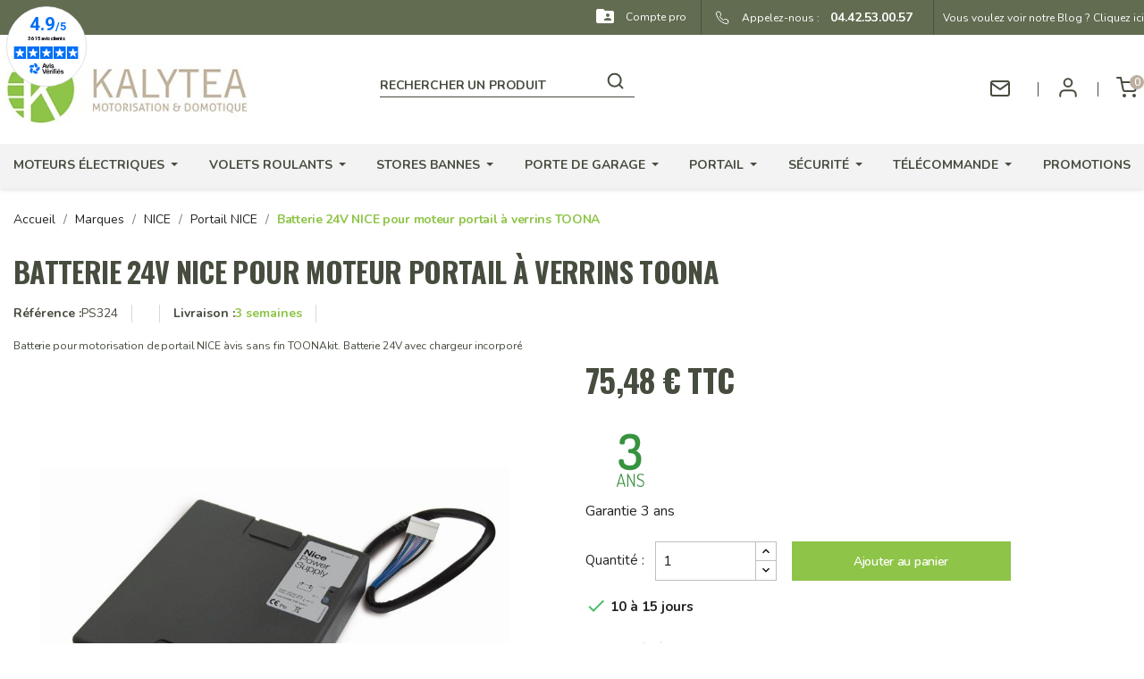

--- FILE ---
content_type: text/html; charset=utf-8
request_url: https://www.kalytea.com/portail-nice/41362-batterie-24v-nice-pour-moteur-portail-a-verrins-toona.html
body_size: 20446
content:
<!doctype html>
<html lang="fr-FR">

  <head>
    
      
  <meta charset="utf-8">


  <meta http-equiv="x-ua-compatible" content="ie=edge">



  <title>Batterie pour motorisation de portail NICE TOONA</title>
  
    <script data-keepinline="true">
    var ajaxGetProductUrl = '//www.kalytea.com/module/cdc_googletagmanager/async';
    var ajaxShippingEvent = 1;
    var ajaxPaymentEvent = 1;
    var pliciCheckoutStepLabel = '';

    function pliciAddURLParameter(param, value) {
        const url = new URL(window.location);
        url.searchParams.set(param, value);
        window.history.pushState({}, '', url);
    }

    if (pliciCheckoutStepLabel !== '') {
        pliciAddURLParameter('checkout_step', pliciCheckoutStepLabel);
    }

/* datalayer */
dataLayer = window.dataLayer || [];
    let cdcDatalayer = {"pageCategory":"product","event":"view_item","ecommerce":{"currency":"EUR","value":0},"product":[{"product_name":"Batterie 24V NICE pour moteur portail a verrins TOONA","product_id":"41362","product_price_tf":"62.9","product_price_ati":"75.48","product_brand":"NICE","product_category":"Marques","product_category2":"NICE","product_category3":"Portail NICE","product_quantity":1}]};
    dataLayer.push(cdcDatalayer);

/* call to GTM Tag */
(function(w,d,s,l,i){w[l]=w[l]||[];w[l].push({'gtm.start':
new Date().getTime(),event:'gtm.js'});var f=d.getElementsByTagName(s)[0],
j=d.createElement(s),dl=l!='dataLayer'?'&l='+l:'';j.async=true;j.src=
'https://www.googletagmanager.com/gtm.js?id='+i+dl;f.parentNode.insertBefore(j,f);
})(window,document,'script','dataLayer','GTM-TBP7JBD');

/* async call to avoid cache system for dynamic data */
dataLayer.push({
  'event': 'datalayer_ready'
});

    let dataLayerLoadedEvent = {"pageCategory":null,"event":"datalayer-loaded","ecommerce":{"currency":"EUR"},"page_type":"product","arbo":"Accueil/Marques/NICE/Portail NICE/Batterie 24V NICE pour moteur portail à verrins TOONA","breadcrumb":"Accueil/Marques/NICE/Portail NICE/Batterie 24V NICE pour moteur portail à verrins TOONA","product_id":"41362","product_name":"Batterie 24V NICE pour moteur portail a verrins TOONA","product_category":"Marques","product_brand":"NICE","product_price_ati":"75.48","product_price_tf":"62.9"};
    dataLayer.push(dataLayerLoadedEvent);




</script>
  
  <meta name="description" content="Garantissez le fonctionnement de votre moteur de portail en cas de coupure de courant grâce à la batterie TOONA Nice">
  <meta name="keywords" content="">
        <link rel="canonical" href="https://www.kalytea.com/portail-nice/41362-batterie-24v-nice-pour-moteur-portail-a-verrins-toona.html">
      
      
  
  
    <script type="application/ld+json">
  {
    "@context": "https://schema.org",
    "@type": "Organization",
    "name" : "Kalytea",
    "url" : "https://www.kalytea.com/",
          "logo": {
        "@type": "ImageObject",
        "url":"https://www.kalytea.com/img/logo-1662018075.jpg"
      }
      }
</script>

<script type="application/ld+json">
  {
    "@context": "https://schema.org",
    "@type": "WebPage",
    "isPartOf": {
      "@type": "WebSite",
      "url":  "https://www.kalytea.com/",
      "name": "Kalytea"
    },
    "name": "Batterie pour motorisation de portail NICE TOONA",
    "url":  "https://www.kalytea.com/portail-nice/41362-batterie-24v-nice-pour-moteur-portail-a-verrins-toona.html"
  }
</script>


  <script type="application/ld+json">
    {
      "@context": "https://schema.org",
      "@type": "BreadcrumbList",
      "itemListElement": [
                  {
            "@type": "ListItem",
            "position": 1,
            "name": "Accueil",
            "item": "https://www.kalytea.com/"
          },                  {
            "@type": "ListItem",
            "position": 2,
            "name": "Marques",
            "item": "https://www.kalytea.com/205-marques"
          },                  {
            "@type": "ListItem",
            "position": 3,
            "name": "NICE",
            "item": "https://www.kalytea.com/427-nice"
          },                  {
            "@type": "ListItem",
            "position": 4,
            "name": "Portail NICE",
            "item": "https://www.kalytea.com/437-portail-nice"
          },                  {
            "@type": "ListItem",
            "position": 5,
            "name": "Batterie 24V NICE pour moteur portail à verrins TOONA",
            "item": "https://www.kalytea.com/portail-nice/41362-batterie-24v-nice-pour-moteur-portail-a-verrins-toona.html"
          }              ]
    }
  </script>
  
  
  
  
  
  
    
  

  
    <meta property="og:title" content="Batterie pour motorisation de portail NICE TOONA" />
    <meta property="og:description" content="Garantissez le fonctionnement de votre moteur de portail en cas de coupure de courant grâce à la batterie TOONA Nice" />
    <meta property="og:url" content="https://www.kalytea.com/portail-nice/41362-batterie-24v-nice-pour-moteur-portail-a-verrins-toona.html" />
    <meta property="og:site_name" content="Kalytea" />
        



  <meta name="viewport" content="width=device-width, initial-scale=1">



  <link rel="icon" type="image/vnd.microsoft.icon" href="https://www.kalytea.com/img/favicon.ico?1686651234">
  <link rel="shortcut icon" type="image/x-icon" href="https://www.kalytea.com/img/favicon.ico?1686651234">



    <link rel="stylesheet" href="/modules/ps_checkout/views/css/payments.css?version=7.5.0.5" type="text/css" media="all">
  <link rel="stylesheet" href="https://fonts.googleapis.com/css?family=Nunito" type="text/css" media="all">
  <link rel="stylesheet" href="https://www.kalytea.com/themes/kalytea/assets/cache/theme-80975f442.css" type="text/css" media="all">




  
  <script type="text/javascript">
        var ajax_controller = "https:\/\/www.kalytea.com\/checkout-fields?ajax=1";
        var checkout_label = "Commander";
        var is_required_label = " is required";
        var prestashop = {"cart":{"products":[],"totals":{"total":{"type":"total","label":"Total","amount":0,"value":"0,00\u00a0\u20ac"},"total_including_tax":{"type":"total","label":"Total TTC","amount":0,"value":"0,00\u00a0\u20ac"},"total_excluding_tax":{"type":"total","label":"Total HT","amount":0,"value":"0,00\u00a0\u20ac"}},"subtotals":{"products":{"type":"products","label":"Sous-total","amount":0,"value":"0,00\u00a0\u20ac"},"discounts":null,"shipping":{"type":"shipping","label":"Livraison","amount":0,"value":""},"tax":null},"products_count":0,"summary_string":"0 articles","vouchers":{"allowed":1,"added":[]},"discounts":[],"minimalPurchase":0,"minimalPurchaseRequired":""},"currency":{"id":1,"name":"Euro","iso_code":"EUR","iso_code_num":"978","sign":"\u20ac"},"customer":{"lastname":null,"firstname":null,"email":null,"birthday":null,"newsletter":null,"newsletter_date_add":null,"optin":null,"website":null,"company":null,"siret":null,"ape":null,"is_logged":false,"gender":{"type":null,"name":null},"addresses":[],"is_pro":false},"language":{"name":"Fran\u00e7ais (French)","iso_code":"fr","locale":"fr-FR","language_code":"fr","is_rtl":"0","date_format_lite":"d\/m\/Y","date_format_full":"d\/m\/Y H:i:s","id":1},"page":{"title":"","canonical":"https:\/\/www.kalytea.com\/portail-nice\/41362-batterie-24v-nice-pour-moteur-portail-a-verrins-toona.html","meta":{"title":"Batterie pour motorisation de portail NICE TOONA","description":"Garantissez le fonctionnement de votre moteur de portail en cas de coupure de courant gr\u00e2ce \u00e0 la batterie TOONA Nice","keywords":"","robots":"index"},"page_name":"product","body_classes":{"lang-fr":true,"lang-rtl":false,"country-FR":true,"currency-EUR":true,"layout-full-width":true,"page-product":true,"tax-display-enabled":true,"product-id-41362":true,"product-Batterie 24V NICE pour moteur portail \u00e0 verrins TOONA":true,"product-id-category-437":true,"product-id-manufacturer-9":true,"product-id-supplier-0":true,"product-available-for-order":true},"admin_notifications":[]},"shop":{"name":"Kalytea","logo":"https:\/\/www.kalytea.com\/img\/logo-1662018075.jpg","stores_icon":"https:\/\/www.kalytea.com\/img\/logo_stores.png","favicon":"https:\/\/www.kalytea.com\/img\/favicon.ico"},"urls":{"base_url":"https:\/\/www.kalytea.com\/","current_url":"https:\/\/www.kalytea.com\/portail-nice\/41362-batterie-24v-nice-pour-moteur-portail-a-verrins-toona.html","shop_domain_url":"https:\/\/www.kalytea.com","img_ps_url":"https:\/\/www.kalytea.com\/img\/","img_cat_url":"https:\/\/www.kalytea.com\/img\/c\/","img_lang_url":"https:\/\/www.kalytea.com\/img\/l\/","img_prod_url":"https:\/\/www.kalytea.com\/img\/p\/","img_manu_url":"https:\/\/www.kalytea.com\/img\/m\/","img_sup_url":"https:\/\/www.kalytea.com\/img\/su\/","img_ship_url":"https:\/\/www.kalytea.com\/img\/s\/","img_store_url":"https:\/\/www.kalytea.com\/img\/st\/","img_col_url":"https:\/\/www.kalytea.com\/img\/co\/","img_url":"https:\/\/www.kalytea.com\/themes\/kalytea\/assets\/img\/","css_url":"https:\/\/www.kalytea.com\/themes\/kalytea\/assets\/css\/","js_url":"https:\/\/www.kalytea.com\/themes\/kalytea\/assets\/js\/","pic_url":"https:\/\/www.kalytea.com\/upload\/","pages":{"address":"https:\/\/www.kalytea.com\/adresse","addresses":"https:\/\/www.kalytea.com\/adresses","authentication":"https:\/\/www.kalytea.com\/connexion","cart":"https:\/\/www.kalytea.com\/panier","category":"https:\/\/www.kalytea.com\/index.php?controller=category","cms":"https:\/\/www.kalytea.com\/index.php?controller=cms","contact":"https:\/\/www.kalytea.com\/nous-contacter","discount":"https:\/\/www.kalytea.com\/reduction","guest_tracking":"https:\/\/www.kalytea.com\/suivi-commande-invite","history":"https:\/\/www.kalytea.com\/historique-commandes","identity":"https:\/\/www.kalytea.com\/identite","index":"https:\/\/www.kalytea.com\/","my_account":"https:\/\/www.kalytea.com\/mon-compte","order_confirmation":"https:\/\/www.kalytea.com\/confirmation-commande","order_detail":"https:\/\/www.kalytea.com\/index.php?controller=order-detail","order_follow":"https:\/\/www.kalytea.com\/suivi-commande","order":"https:\/\/www.kalytea.com\/commande","order_return":"https:\/\/www.kalytea.com\/index.php?controller=order-return","order_slip":"https:\/\/www.kalytea.com\/avoirs","pagenotfound":"https:\/\/www.kalytea.com\/page-introuvable","password":"https:\/\/www.kalytea.com\/recuperation-mot-de-passe","pdf_invoice":"https:\/\/www.kalytea.com\/index.php?controller=pdf-invoice","pdf_order_return":"https:\/\/www.kalytea.com\/index.php?controller=pdf-order-return","pdf_order_slip":"https:\/\/www.kalytea.com\/index.php?controller=pdf-order-slip","prices_drop":"https:\/\/www.kalytea.com\/promotions","product":"https:\/\/www.kalytea.com\/index.php?controller=product","search":"https:\/\/www.kalytea.com\/recherche","sitemap":"https:\/\/www.kalytea.com\/plan-site","stores":"https:\/\/www.kalytea.com\/magasins","supplier":"https:\/\/www.kalytea.com\/fournisseur","register":"https:\/\/www.kalytea.com\/connexion?create_account=1","order_login":"https:\/\/www.kalytea.com\/commande?login=1"},"alternative_langs":[],"theme_assets":"\/themes\/kalytea\/assets\/","actions":{"logout":"https:\/\/www.kalytea.com\/?mylogout="},"no_picture_image":{"bySize":{"small_default":{"url":"https:\/\/www.kalytea.com\/img\/p\/fr-default-small_default.jpg","width":98,"height":98},"cart_default":{"url":"https:\/\/www.kalytea.com\/img\/p\/fr-default-cart_default.jpg","width":125,"height":125},"home_default":{"url":"https:\/\/www.kalytea.com\/img\/p\/fr-default-home_default.jpg","width":250,"height":250},"medium_default":{"url":"https:\/\/www.kalytea.com\/img\/p\/fr-default-medium_default.jpg","width":452,"height":452},"large_default":{"url":"https:\/\/www.kalytea.com\/img\/p\/fr-default-large_default.jpg","width":800,"height":800}},"small":{"url":"https:\/\/www.kalytea.com\/img\/p\/fr-default-small_default.jpg","width":98,"height":98},"medium":{"url":"https:\/\/www.kalytea.com\/img\/p\/fr-default-home_default.jpg","width":250,"height":250},"large":{"url":"https:\/\/www.kalytea.com\/img\/p\/fr-default-large_default.jpg","width":800,"height":800},"legend":""}},"configuration":{"display_taxes_label":true,"display_prices_tax_incl":true,"is_catalog":false,"show_prices":true,"opt_in":{"partner":false},"quantity_discount":{"type":"discount","label":"Remise sur prix unitaire"},"voucher_enabled":1,"return_enabled":0},"field_required":[],"breadcrumb":{"links":[{"title":"Accueil","url":"https:\/\/www.kalytea.com\/"},{"title":"Marques","url":"https:\/\/www.kalytea.com\/205-marques"},{"title":"NICE","url":"https:\/\/www.kalytea.com\/427-nice"},{"title":"Portail NICE","url":"https:\/\/www.kalytea.com\/437-portail-nice"},{"title":"Batterie 24V NICE pour moteur portail \u00e0 verrins TOONA","url":"https:\/\/www.kalytea.com\/portail-nice\/41362-batterie-24v-nice-pour-moteur-portail-a-verrins-toona.html"}],"count":5},"link":{"protocol_link":"https:\/\/","protocol_content":"https:\/\/"},"time":1768781927,"static_token":"e18ef160fa0474edb708f9ea5a59b5b7","token":"b22466b678fa80d89596e84b2c3522ea","debug":false,"modules":{"pliciwebmain":null}};
        var prestashopFacebookAjaxController = "https:\/\/www.kalytea.com\/module\/ps_facebook\/Ajax";
        var ps_checkoutApplePayUrl = "https:\/\/www.kalytea.com\/module\/ps_checkout\/applepay?token=e18ef160fa0474edb708f9ea5a59b5b7";
        var ps_checkoutAutoRenderDisabled = false;
        var ps_checkoutCancelUrl = "https:\/\/www.kalytea.com\/module\/ps_checkout\/cancel?token=e18ef160fa0474edb708f9ea5a59b5b7";
        var ps_checkoutCardBrands = ["MASTERCARD","VISA","AMEX","CB_NATIONALE"];
        var ps_checkoutCardFundingSourceImg = "\/modules\/ps_checkout\/views\/img\/payment-cards.png";
        var ps_checkoutCardLogos = {"AMEX":"\/modules\/ps_checkout\/views\/img\/amex.svg","CB_NATIONALE":"\/modules\/ps_checkout\/views\/img\/cb.svg","DINERS":"\/modules\/ps_checkout\/views\/img\/diners.svg","DISCOVER":"\/modules\/ps_checkout\/views\/img\/discover.svg","JCB":"\/modules\/ps_checkout\/views\/img\/jcb.svg","MAESTRO":"\/modules\/ps_checkout\/views\/img\/maestro.svg","MASTERCARD":"\/modules\/ps_checkout\/views\/img\/mastercard.svg","UNIONPAY":"\/modules\/ps_checkout\/views\/img\/unionpay.svg","VISA":"\/modules\/ps_checkout\/views\/img\/visa.svg"};
        var ps_checkoutCartProductCount = 0;
        var ps_checkoutCheckUrl = "https:\/\/www.kalytea.com\/module\/ps_checkout\/check?token=e18ef160fa0474edb708f9ea5a59b5b7";
        var ps_checkoutCheckoutTranslations = {"checkout.go.back.label":"Tunnel de commande","checkout.go.back.link.title":"Retourner au tunnel de commande","checkout.card.payment":"Paiement par carte","checkout.page.heading":"R\u00e9sum\u00e9 de commande","checkout.cart.empty":"Votre panier d'achat est vide.","checkout.page.subheading.card":"Carte","checkout.page.subheading.paypal":"PayPal","checkout.payment.by.card":"Vous avez choisi de payer par carte.","checkout.payment.by.paypal":"Vous avez choisi de payer par PayPal.","checkout.order.summary":"Voici un r\u00e9sum\u00e9 de votre commande :","checkout.order.amount.total":"Le montant total de votre panier est de","checkout.order.included.tax":"(TTC)","checkout.order.confirm.label":"Veuillez finaliser votre commande en cliquant sur &quot;Je valide ma commande&quot;","checkout.payment.token.delete.modal.header":"Voulez-vous supprimer cette m\u00e9thode de paiement ?","checkout.payment.token.delete.modal.content":"Cette m\u00e9thode de paiement sera supprim\u00e9e de votre compte :","checkout.payment.token.delete.modal.confirm-button":"Supprimer cette m\u00e9thode de paiement","checkout.payment.loader.processing-request":"Veuillez patienter, nous traitons votre demande...","checkout.payment.others.link.label":"Autres moyens de paiement","checkout.payment.others.confirm.button.label":"Je valide ma commande","checkout.form.error.label":"Une erreur s'est produite lors du paiement. Veuillez r\u00e9essayer ou contacter le support.","loader-component.label.header":"Merci pour votre achat !","loader-component.label.body":"Veuillez patienter, nous traitons votre paiement","loader-component.label.body.longer":"Veuillez patienter, cela prend un peu plus de temps...","payment-method-logos.title":"Paiement 100% s\u00e9curis\u00e9","express-button.cart.separator":"ou","express-button.checkout.express-checkout":"Achat rapide","ok":"Ok","cancel":"Annuler","paypal.hosted-fields.label.card-name":"Nom du titulaire de la carte","paypal.hosted-fields.placeholder.card-name":"Nom du titulaire de la carte","paypal.hosted-fields.label.card-number":"Num\u00e9ro de carte","paypal.hosted-fields.placeholder.card-number":"Num\u00e9ro de carte","paypal.hosted-fields.label.expiration-date":"Date d'expiration","paypal.hosted-fields.placeholder.expiration-date":"MM\/YY","paypal.hosted-fields.label.cvv":"Code de s\u00e9curit\u00e9","paypal.hosted-fields.placeholder.cvv":"XXX","error.paypal-sdk":"L'instance du PayPal JavaScript SDK est manquante","error.google-pay-sdk":"L'instance du Google Pay Javascript SDK est manquante","error.apple-pay-sdk":"L'instance du Apple Pay Javascript SDK est manquante","error.google-pay.transaction-info":"Une erreur est survenue lors de la r\u00e9cup\u00e9ration des informations sur la transaction Google Pay","error.apple-pay.payment-request":"Une erreur est survenue lors de la r\u00e9cup\u00e9ration des informations sur la transaction Apple Pay","error.paypal-sdk.contingency.cancel":"Authentification du titulaire de carte annul\u00e9e, veuillez choisir un autre moyen de paiement ou essayez de nouveau.","error.paypal-sdk.contingency.error":"Une erreur est survenue lors de l'authentification du titulaire de la carte, veuillez choisir un autre moyen de paiement ou essayez de nouveau.","error.paypal-sdk.contingency.failure":"Echec de l'authentification du titulaire de la carte, veuillez choisir un autre moyen de paiement ou essayez de nouveau.","error.paypal-sdk.contingency.unknown":"L'identit\u00e9 du titulaire de la carte n'a pas pu \u00eatre v\u00e9rifi\u00e9e, veuillez choisir un autre moyen de paiement ou essayez de nouveau.","APPLE_PAY_MERCHANT_SESSION_VALIDATION_ERROR":"Nous ne pouvons pas traiter votre paiement Apple Pay pour le moment. Cela peut \u00eatre d\u00fb \u00e0 un probl\u00e8me de v\u00e9rification de la configuration du paiement pour ce site. Veuillez r\u00e9essayer plus tard ou choisir un autre moyen de paiement.","APPROVE_APPLE_PAY_VALIDATION_ERROR":"Un probl\u00e8me est survenu lors du traitement de votre paiement Apple Pay. Veuillez v\u00e9rifier les d\u00e9tails de votre commande et r\u00e9essayer, ou utilisez un autre mode de paiement."};
        var ps_checkoutCheckoutUrl = "https:\/\/www.kalytea.com\/commande";
        var ps_checkoutConfirmUrl = "https:\/\/www.kalytea.com\/confirmation-commande";
        var ps_checkoutCreateUrl = "https:\/\/www.kalytea.com\/module\/ps_checkout\/create?token=e18ef160fa0474edb708f9ea5a59b5b7";
        var ps_checkoutCustomMarks = [];
        var ps_checkoutExpressCheckoutCartEnabled = false;
        var ps_checkoutExpressCheckoutOrderEnabled = false;
        var ps_checkoutExpressCheckoutProductEnabled = false;
        var ps_checkoutExpressCheckoutSelected = false;
        var ps_checkoutExpressCheckoutUrl = "https:\/\/www.kalytea.com\/module\/ps_checkout\/ExpressCheckout?token=e18ef160fa0474edb708f9ea5a59b5b7";
        var ps_checkoutFundingSource = "paypal";
        var ps_checkoutFundingSourcesSorted = ["card","paypal","paylater","bancontact"];
        var ps_checkoutGooglePayUrl = "https:\/\/www.kalytea.com\/module\/ps_checkout\/googlepay?token=e18ef160fa0474edb708f9ea5a59b5b7";
        var ps_checkoutHostedFieldsContingencies = "SCA_WHEN_REQUIRED";
        var ps_checkoutHostedFieldsEnabled = true;
        var ps_checkoutIconsPath = "\/modules\/ps_checkout\/views\/img\/icons\/";
        var ps_checkoutLoaderImage = "\/modules\/ps_checkout\/views\/img\/loader.svg";
        var ps_checkoutPartnerAttributionId = "PrestaShop_Cart_PSXO_PSDownload";
        var ps_checkoutPayLaterCartPageButtonEnabled = false;
        var ps_checkoutPayLaterCategoryPageBannerEnabled = false;
        var ps_checkoutPayLaterHomePageBannerEnabled = false;
        var ps_checkoutPayLaterOrderPageBannerEnabled = false;
        var ps_checkoutPayLaterOrderPageButtonEnabled = false;
        var ps_checkoutPayLaterOrderPageMessageEnabled = false;
        var ps_checkoutPayLaterProductPageBannerEnabled = false;
        var ps_checkoutPayLaterProductPageButtonEnabled = false;
        var ps_checkoutPayLaterProductPageMessageEnabled = false;
        var ps_checkoutPayPalButtonConfiguration = {"shape":"pill","label":"pay","color":"gold"};
        var ps_checkoutPayPalEnvironment = "LIVE";
        var ps_checkoutPayPalOrderId = "";
        var ps_checkoutPayPalSdkConfig = {"clientId":"AXjYFXWyb4xJCErTUDiFkzL0Ulnn-bMm4fal4G-1nQXQ1ZQxp06fOuE7naKUXGkq2TZpYSiI9xXbs4eo","merchantId":"GTSAFRD5P4MQY","currency":"EUR","intent":"capture","commit":"false","vault":"false","integrationDate":"2024-04-01","dataPartnerAttributionId":"PrestaShop_Cart_PSXO_PSDownload","dataCspNonce":"","dataEnable3ds":"true","disableFunding":"eps,ideal,giropay,mybank,p24,blik","enableFunding":"paylater","components":"marks,funding-eligibility"};
        var ps_checkoutPayWithTranslations = {"card":"Payer par Carte","paypal":"Payer avec un compte PayPal","paylater":"Payer en plusieurs fois avec PayPal Pay Later","bancontact":"Payer avec Bancontact"};
        var ps_checkoutPaymentMethodLogosTitleImg = "\/modules\/ps_checkout\/views\/img\/icons\/lock_checkout.svg";
        var ps_checkoutPaymentUrl = "https:\/\/www.kalytea.com\/module\/ps_checkout\/payment?token=e18ef160fa0474edb708f9ea5a59b5b7";
        var ps_checkoutRenderPaymentMethodLogos = true;
        var ps_checkoutValidateUrl = "https:\/\/www.kalytea.com\/module\/ps_checkout\/validate?token=e18ef160fa0474edb708f9ea5a59b5b7";
        var ps_checkoutVaultUrl = "https:\/\/www.kalytea.com\/module\/ps_checkout\/vault?token=e18ef160fa0474edb708f9ea5a59b5b7";
        var ps_checkoutVersion = "7.5.0.5";
        var psemailsubscription_subscription = "https:\/\/www.kalytea.com\/module\/ps_emailsubscription\/subscription";
        var psr_icon_color = "#F19D76";
      </script>
<script async charset="utf-8" src="https://widgets.rr.skeepers.io/generated/e73a3ae6-df04-2d34-e5cf-5f251bc8bd0c/40a67a36-aab1-4888-9dd1-b84b7778f88e.js"></script>



  <!-- START OF DOOFINDER SCRIPT -->
  <script>
    const dfLayerOptions = {
      installationId: "426c3e84-8e31-4cb5-bc66-bf6bccde7e6b",
      zone: "eu1",
      language: "fr",
      currency: "EUR"
    };
    (function (l, a, y, e, r, s) {
      r = l.createElement(a); r.onload = e; r.async = 1; r.src = y;
      s = l.getElementsByTagName(a)[0]; s.parentNode.insertBefore(r, s);
    })(document, 'script', 'https://cdn.doofinder.com/livelayer/1/js/loader.min.js', function () {
      doofinderLoader.load(dfLayerOptions);
    });

    document.addEventListener('doofinder.cart.add', function(event) {

      const checkIfCartItemHasVariation = (cartObject) => {
        return (cartObject.item_id === cartObject.grouping_id) ? false : true;
      }

      /**
      * Returns only ID from string
      */
      const sanitizeVariationID = (variationID) => {
        return variationID.replace(/\D/g, "")
      }

      doofinderManageCart({
        cartURL          : "https://www.kalytea.com/panier",  //required for prestashop 1.7, in previous versions it will be empty.
        cartToken        : "e18ef160fa0474edb708f9ea5a59b5b7",
        productID        : checkIfCartItemHasVariation(event.detail) ? event.detail.grouping_id : event.detail.item_id,
        customizationID  : checkIfCartItemHasVariation(event.detail) ? sanitizeVariationID(event.detail.item_id) : 0,   // If there are no combinations, the value will be 0
        cuantity         : event.detail.amount,
      });
    });
  </script>
<!-- END OF DOOFINDER SCRIPT -->
<meta name="google-site-verification" content="327KGfB19eUs-hLAEcHvf12Da3ZwRTei8pwOTRh7vzM" /><!-- Google tag (gtag.js) -->
<script async src="https://www.googletagmanager.com/gtag/js?id=AW-964233094"></script>
<script>
  window.dataLayer = window.dataLayer || [];
  function gtag(){dataLayer.push(arguments);}
  gtag('js', new Date());

  gtag('config', 'AW-964233094');
</script>

<script defer charset="utf-8" src="https://widgets.rr.skeepers.io/generated/e73a3ae6-df04-2d34-e5cf-5f251bc8bd0c/40a67a36-aab1-4888-9dd1-b84b7778f88e.js"></script>
<script defer charset="utf-8" src="https://widgets.rr.skeepers.io/product/e73a3ae6-df04-2d34-e5cf-5f251bc8bd0c/36cbb100-fac8-404f-806e-ff8d8bce1f32.js"></script><style>.ets_mm_megamenu .mm_menus_li .h4,
.ets_mm_megamenu .mm_menus_li .h5,
.ets_mm_megamenu .mm_menus_li .h6,
.ets_mm_megamenu .mm_menus_li .h1,
.ets_mm_megamenu .mm_menus_li .h2,
.ets_mm_megamenu .mm_menus_li .h3,
.ets_mm_megamenu .mm_menus_li .h4 *:not(i),
.ets_mm_megamenu .mm_menus_li .h5 *:not(i),
.ets_mm_megamenu .mm_menus_li .h6 *:not(i),
.ets_mm_megamenu .mm_menus_li .h1 *:not(i),
.ets_mm_megamenu .mm_menus_li .h2 *:not(i),
.ets_mm_megamenu .mm_menus_li .h3 *:not(i),
.ets_mm_megamenu .mm_menus_li > a{
    font-family: 'Nunito';
}
.ets_mm_megamenu *:not(.fa):not(i){
    font-family: 'Nunito';
}

.ets_mm_block *{
    font-size: 14px;
}    

@media (min-width: 768px){
/*layout 1*/
    .ets_mm_megamenu.layout_layout1{
        background: ;
    }
    .layout_layout1 .ets_mm_megamenu_content{
      background: linear-gradient(#FFFFFF, #F2F2F2) repeat scroll 0 0 rgba(0, 0, 0, 0);
      background: -webkit-linear-gradient(#FFFFFF, #F2F2F2) repeat scroll 0 0 rgba(0, 0, 0, 0);
      background: -o-linear-gradient(#FFFFFF, #F2F2F2) repeat scroll 0 0 rgba(0, 0, 0, 0);
    }
    .ets_mm_megamenu.layout_layout1:not(.ybc_vertical_menu) .mm_menus_ul{
         background: ;
    }

    #header .layout_layout1:not(.ybc_vertical_menu) .mm_menus_li > a,
    .layout_layout1 .ybc-menu-vertical-button,
    .layout_layout1 .mm_extra_item *{
        color: #484848
    }
    .layout_layout1 .ybc-menu-vertical-button .ybc-menu-button-toggle_icon_default .icon-bar{
        background-color: #484848
    }
    .layout_layout1:not(.click_open_submenu) .mm_menus_li:hover > a,
    .layout_layout1.click_open_submenu .mm_menus_li.open_li > a,
    .layout_layout1 .mm_menus_li.active > a,
    #header .layout_layout1:not(.click_open_submenu) .mm_menus_li:hover > a,
    #header .layout_layout1.click_open_submenu .mm_menus_li.open_li > a,
    #header .layout_layout1 .mm_menus_li.menu_hover > a,
    .layout_layout1:hover .ybc-menu-vertical-button,
    .layout_layout1 .mm_extra_item button[type="submit"]:hover i,
    #header .layout_layout1 .mm_menus_li.active > a{
        color: #ec4249;
    }
    
    .layout_layout1:not(.ybc_vertical_menu):not(.click_open_submenu) .mm_menus_li > a:before,
    .layout_layout1:not(.ybc_vertical_menu).click_open_submenu .mm_menus_li.open_li > a:before,
    .layout_layout1.ybc_vertical_menu:hover .ybc-menu-vertical-button:before,
    .layout_layout1:hover .ybc-menu-vertical-button .ybc-menu-button-toggle_icon_default .icon-bar,
    .ybc-menu-vertical-button.layout_layout1:hover{background-color: #ec4249;}
    
    .layout_layout1:not(.ybc_vertical_menu):not(.click_open_submenu) .mm_menus_li:hover > a,
    .layout_layout1:not(.ybc_vertical_menu).click_open_submenu .mm_menus_li.open_li > a,
    .layout_layout1:not(.ybc_vertical_menu) .mm_menus_li.menu_hover > a,
    .ets_mm_megamenu.layout_layout1.ybc_vertical_menu:hover,
    #header .layout_layout1:not(.ybc_vertical_menu):not(.click_open_submenu) .mm_menus_li:hover > a,
    #header .layout_layout1:not(.ybc_vertical_menu).click_open_submenu .mm_menus_li.open_li > a,
    #header .layout_layout1:not(.ybc_vertical_menu) .mm_menus_li.menu_hover > a,
    .ets_mm_megamenu.layout_layout1.ybc_vertical_menu:hover{
        background: #ffffff;
    }
    
    .layout_layout1.ets_mm_megamenu .mm_columns_ul,
    .layout_layout1.ybc_vertical_menu .mm_menus_ul{
        background-color: #ffffff;
    }
    #header .layout_layout1 .ets_mm_block_content a,
    #header .layout_layout1 .ets_mm_block_content p,
    .layout_layout1.ybc_vertical_menu .mm_menus_li > a,
    #header .layout_layout1.ybc_vertical_menu .mm_menus_li > a{
        color: #414141;
    }
    
    .layout_layout1 .mm_columns_ul .h1,
    .layout_layout1 .mm_columns_ul .h2,
    .layout_layout1 .mm_columns_ul .h3,
    .layout_layout1 .mm_columns_ul .h4,
    .layout_layout1 .mm_columns_ul .h5,
    .layout_layout1 .mm_columns_ul .h6,
    .layout_layout1 .mm_columns_ul .ets_mm_block > .h1 a,
    .layout_layout1 .mm_columns_ul .ets_mm_block > .h2 a,
    .layout_layout1 .mm_columns_ul .ets_mm_block > .h3 a,
    .layout_layout1 .mm_columns_ul .ets_mm_block > .h4 a,
    .layout_layout1 .mm_columns_ul .ets_mm_block > .h5 a,
    .layout_layout1 .mm_columns_ul .ets_mm_block > .h6 a,
    #header .layout_layout1 .mm_columns_ul .ets_mm_block > .h1 a,
    #header .layout_layout1 .mm_columns_ul .ets_mm_block > .h2 a,
    #header .layout_layout1 .mm_columns_ul .ets_mm_block > .h3 a,
    #header .layout_layout1 .mm_columns_ul .ets_mm_block > .h4 a,
    #header .layout_layout1 .mm_columns_ul .ets_mm_block > .h5 a,
    #header .layout_layout1 .mm_columns_ul .ets_mm_block > .h6 a,
    .layout_layout1 .mm_columns_ul .h1,
    .layout_layout1 .mm_columns_ul .h2,
    .layout_layout1 .mm_columns_ul .h3,
    .layout_layout1 .mm_columns_ul .h4,
    .layout_layout1 .mm_columns_ul .h5,
    .layout_layout1 .mm_columns_ul .h6{
        color: #414141;
    }
    
    
    .layout_layout1 li:hover > a,
    .layout_layout1 li > a:hover,
    .layout_layout1 .mm_tabs_li.open .mm_tab_toggle_title,
    .layout_layout1 .mm_tabs_li.open .mm_tab_toggle_title a,
    .layout_layout1 .mm_tabs_li:hover .mm_tab_toggle_title,
    .layout_layout1 .mm_tabs_li:hover .mm_tab_toggle_title a,
    #header .layout_layout1 .mm_tabs_li.open .mm_tab_toggle_title,
    #header .layout_layout1 .mm_tabs_li.open .mm_tab_toggle_title a,
    #header .layout_layout1 .mm_tabs_li:hover .mm_tab_toggle_title,
    #header .layout_layout1 .mm_tabs_li:hover .mm_tab_toggle_title a,
    .layout_layout1.ybc_vertical_menu .mm_menus_li > a,
    #header .layout_layout1 li:hover > a,
    .layout_layout1.ybc_vertical_menu:not(.click_open_submenu) .mm_menus_li:hover > a,
    .layout_layout1.ybc_vertical_menu.click_open_submenu .mm_menus_li.open_li > a,
    #header .layout_layout1.ybc_vertical_menu:not(.click_open_submenu) .mm_menus_li:hover > a,
    #header .layout_layout1.ybc_vertical_menu.click_open_submenu .mm_menus_li.open_li > a,
    #header .layout_layout1 .mm_columns_ul .mm_block_type_product .product-title > a:hover,
    #header .layout_layout1 li > a:hover{color: #ec4249;}
    
    
/*end layout 1*/
    
    
    /*layout 2*/
    .ets_mm_megamenu.layout_layout2{
        background-color: #3cabdb;
    }
    
    #header .layout_layout2:not(.ybc_vertical_menu) .mm_menus_li > a,
    .layout_layout2 .ybc-menu-vertical-button,
    .layout_layout2 .mm_extra_item *{
        color: #ffffff
    }
    .layout_layout2 .ybc-menu-vertical-button .ybc-menu-button-toggle_icon_default .icon-bar{
        background-color: #ffffff
    }
    .layout_layout2:not(.ybc_vertical_menu):not(.click_open_submenu) .mm_menus_li:hover > a,
    .layout_layout2:not(.ybc_vertical_menu).click_open_submenu .mm_menus_li.open_li > a,
    .layout_layout2:not(.ybc_vertical_menu) .mm_menus_li.active > a,
    #header .layout_layout2:not(.ybc_vertical_menu):not(.click_open_submenu) .mm_menus_li:hover > a,
    #header .layout_layout2:not(.ybc_vertical_menu).click_open_submenu .mm_menus_li.open_li > a,
    .layout_layout2:hover .ybc-menu-vertical-button,
    .layout_layout2 .mm_extra_item button[type="submit"]:hover i,
    #header .layout_layout2:not(.ybc_vertical_menu) .mm_menus_li.active > a{color: #ffffff;}
    
    .layout_layout2:hover .ybc-menu-vertical-button .ybc-menu-button-toggle_icon_default .icon-bar{
        background-color: #ffffff;
    }
    .layout_layout2:not(.ybc_vertical_menu):not(.click_open_submenu) .mm_menus_li:hover > a,
    .layout_layout2:not(.ybc_vertical_menu).click_open_submenu .mm_menus_li.open_li > a,
    #header .layout_layout2:not(.ybc_vertical_menu):not(.click_open_submenu) .mm_menus_li:hover > a,
    #header .layout_layout2:not(.ybc_vertical_menu).click_open_submenu .mm_menus_li.open_li > a,
    .ets_mm_megamenu.layout_layout2.ybc_vertical_menu:hover{
        background-color: #50b4df;
    }
    
    .layout_layout2.ets_mm_megamenu .mm_columns_ul,
    .layout_layout2.ybc_vertical_menu .mm_menus_ul{
        background-color: #ffffff;
    }
    #header .layout_layout2 .ets_mm_block_content a,
    .layout_layout2.ybc_vertical_menu .mm_menus_li > a,
    #header .layout_layout2.ybc_vertical_menu .mm_menus_li > a,
    #header .layout_layout2 .ets_mm_block_content p{
        color: #666666;
    }
    
    .layout_layout2 .mm_columns_ul .h1,
    .layout_layout2 .mm_columns_ul .h2,
    .layout_layout2 .mm_columns_ul .h3,
    .layout_layout2 .mm_columns_ul .h4,
    .layout_layout2 .mm_columns_ul .h5,
    .layout_layout2 .mm_columns_ul .h6,
    .layout_layout2 .mm_columns_ul .ets_mm_block > .h1 a,
    .layout_layout2 .mm_columns_ul .ets_mm_block > .h2 a,
    .layout_layout2 .mm_columns_ul .ets_mm_block > .h3 a,
    .layout_layout2 .mm_columns_ul .ets_mm_block > .h4 a,
    .layout_layout2 .mm_columns_ul .ets_mm_block > .h5 a,
    .layout_layout2 .mm_columns_ul .ets_mm_block > .h6 a,
    #header .layout_layout2 .mm_columns_ul .ets_mm_block > .h1 a,
    #header .layout_layout2 .mm_columns_ul .ets_mm_block > .h2 a,
    #header .layout_layout2 .mm_columns_ul .ets_mm_block > .h3 a,
    #header .layout_layout2 .mm_columns_ul .ets_mm_block > .h4 a,
    #header .layout_layout2 .mm_columns_ul .ets_mm_block > .h5 a,
    #header .layout_layout2 .mm_columns_ul .ets_mm_block > .h6 a,
    .layout_layout2 .mm_columns_ul .h1,
    .layout_layout2 .mm_columns_ul .h2,
    .layout_layout2 .mm_columns_ul .h3,
    .layout_layout2 .mm_columns_ul .h4,
    .layout_layout2 .mm_columns_ul .h5,
    .layout_layout2 .mm_columns_ul .h6{
        color: #414141;
    }
    
    
    .layout_layout2 li:hover > a,
    .layout_layout2 li > a:hover,
    .layout_layout2 .mm_tabs_li.open .mm_tab_toggle_title,
    .layout_layout2 .mm_tabs_li.open .mm_tab_toggle_title a,
    .layout_layout2 .mm_tabs_li:hover .mm_tab_toggle_title,
    .layout_layout2 .mm_tabs_li:hover .mm_tab_toggle_title a,
    #header .layout_layout2 .mm_tabs_li.open .mm_tab_toggle_title,
    #header .layout_layout2 .mm_tabs_li.open .mm_tab_toggle_title a,
    #header .layout_layout2 .mm_tabs_li:hover .mm_tab_toggle_title,
    #header .layout_layout2 .mm_tabs_li:hover .mm_tab_toggle_title a,
    #header .layout_layout2 li:hover > a,
    .layout_layout2.ybc_vertical_menu .mm_menus_li > a,
    .layout_layout2.ybc_vertical_menu:not(.click_open_submenu) .mm_menus_li:hover > a,
    .layout_layout2.ybc_vertical_menu.click_open_submenu .mm_menus_li.open_li > a,
    #header .layout_layout2.ybc_vertical_menu:not(.click_open_submenu) .mm_menus_li:hover > a,
    #header .layout_layout2.ybc_vertical_menu.click_open_submenu.open_li .mm_menus_li > a,
    #header .layout_layout2 .mm_columns_ul .mm_block_type_product .product-title > a:hover,
    #header .layout_layout2 li > a:hover{color: #fc4444;}
    
    
    
    /*layout 3*/
    .ets_mm_megamenu.layout_layout3,
    .layout_layout3 .mm_tab_li_content{
        background-color: #333333;
        
    }
    #header .layout_layout3:not(.ybc_vertical_menu) .mm_menus_li > a,
    .layout_layout3 .ybc-menu-vertical-button,
    .layout_layout3 .mm_extra_item *{
        color: #ffffff
    }
    .layout_layout3 .ybc-menu-vertical-button .ybc-menu-button-toggle_icon_default .icon-bar{
        background-color: #ffffff
    }
    .layout_layout3:not(.click_open_submenu) .mm_menus_li:hover > a,
    .layout_layout3.click_open_submenu .mm_menus_li.open_li > a,
    .layout_layout3 .mm_menus_li.active > a,
    .layout_layout3 .mm_extra_item button[type="submit"]:hover i,
    #header .layout_layout3:not(.click_open_submenu) .mm_menus_li:hover > a,
    #header .layout_layout3.click_open_submenu .mm_menus_li.open_li > a,
    #header .layout_layout3 .mm_menus_li.active > a,
    .layout_layout3:hover .ybc-menu-vertical-button,
    .layout_layout3:hover .ybc-menu-vertical-button .ybc-menu-button-toggle_icon_default .icon-bar{
        color: #ffffff;
    }
    
    .layout_layout3:not(.ybc_vertical_menu):not(.click_open_submenu) .mm_menus_li:hover > a,
    .layout_layout3:not(.ybc_vertical_menu).click_open_submenu .mm_menus_li.open_li > a,
    #header .layout_layout3:not(.ybc_vertical_menu):not(.click_open_submenu) .mm_menus_li:hover > a,
    #header .layout_layout3:not(.ybc_vertical_menu).click_open_submenu .mm_menus_li.open_li > a,
    .ets_mm_megamenu.layout_layout3.ybc_vertical_menu:hover,
    .layout_layout3 .mm_tabs_li.open .mm_columns_contents_ul,
    .layout_layout3 .mm_tabs_li.open .mm_tab_li_content {
        background-color: #000000;
    }
    .layout_layout3 .mm_tabs_li.open.mm_tabs_has_content .mm_tab_li_content .mm_tab_name::before{
        border-right-color: #000000;
    }
    .layout_layout3.ets_mm_megamenu .mm_columns_ul,
    .ybc_vertical_menu.layout_layout3 .mm_menus_ul.ets_mn_submenu_full_height .mm_menus_li:hover a::before,
    .layout_layout3.ybc_vertical_menu .mm_menus_ul{
        background-color: #000000;
        border-color: #000000;
    }
    #header .layout_layout3 .ets_mm_block_content a,
    #header .layout_layout3 .ets_mm_block_content p,
    .layout_layout3.ybc_vertical_menu .mm_menus_li > a,
    #header .layout_layout3.ybc_vertical_menu .mm_menus_li > a{
        color: #dcdcdc;
    }
    
    .layout_layout3 .mm_columns_ul .h1,
    .layout_layout3 .mm_columns_ul .h2,
    .layout_layout3 .mm_columns_ul .h3,
    .layout_layout3 .mm_columns_ul .h4,
    .layout_layout3 .mm_columns_ul .h5,
    .layout_layout3 .mm_columns_ul .h6,
    .layout_layout3 .mm_columns_ul .ets_mm_block > .h1 a,
    .layout_layout3 .mm_columns_ul .ets_mm_block > .h2 a,
    .layout_layout3 .mm_columns_ul .ets_mm_block > .h3 a,
    .layout_layout3 .mm_columns_ul .ets_mm_block > .h4 a,
    .layout_layout3 .mm_columns_ul .ets_mm_block > .h5 a,
    .layout_layout3 .mm_columns_ul .ets_mm_block > .h6 a,
    #header .layout_layout3 .mm_columns_ul .ets_mm_block > .h1 a,
    #header .layout_layout3 .mm_columns_ul .ets_mm_block > .h2 a,
    #header .layout_layout3 .mm_columns_ul .ets_mm_block > .h3 a,
    #header .layout_layout3 .mm_columns_ul .ets_mm_block > .h4 a,
    #header .layout_layout3 .mm_columns_ul .ets_mm_block > .h5 a,
    #header .layout_layout3 .mm_columns_ul .ets_mm_block > .h6 a,
    .layout_layout3 .mm_columns_ul .h1,
    .layout_layout3 .mm_columns_ul .h2,
    .layout_layout3 .mm_columns_ul .h3,
    .layout_layout3.ybc_vertical_menu:not(.click_open_submenu) .mm_menus_li:hover > a,
    .layout_layout3.ybc_vertical_menu.click_open_submenu .mm_menus_li.open_li > a,
    #header .layout_layout3.ybc_vertical_menu:not(.click_open_submenu) .mm_menus_li:hover > a,
    #header .layout_layout3.ybc_vertical_menu.click_open_submenu .mm_menus_li.open_li > a,
    .layout_layout3 .mm_columns_ul .h4,
    .layout_layout3 .mm_columns_ul .h5,
    .layout_layout3 .mm_columns_ul .h6{
        color: #ec4249;
    }
    
    
    .layout_layout3 li:hover > a,
    .layout_layout3 li > a:hover,
    .layout_layout3 .mm_tabs_li.open .mm_tab_toggle_title,
    .layout_layout3 .mm_tabs_li.open .mm_tab_toggle_title a,
    .layout_layout3 .mm_tabs_li:hover .mm_tab_toggle_title,
    .layout_layout3 .mm_tabs_li:hover .mm_tab_toggle_title a,
    #header .layout_layout3 .mm_tabs_li.open .mm_tab_toggle_title,
    #header .layout_layout3 .mm_tabs_li.open .mm_tab_toggle_title a,
    #header .layout_layout3 .mm_tabs_li:hover .mm_tab_toggle_title,
    #header .layout_layout3 .mm_tabs_li:hover .mm_tab_toggle_title a,
    #header .layout_layout3 li:hover > a,
    #header .layout_layout3 .mm_columns_ul .mm_block_type_product .product-title > a:hover,
    #header .layout_layout3 li > a:hover,
    .layout_layout3.ybc_vertical_menu .mm_menus_li > a,
    .layout_layout3 .has-sub .ets_mm_categories li > a:hover,
    #header .layout_layout3 .has-sub .ets_mm_categories li > a:hover{color: #fc4444;}
    
    
    /*layout 4*/
    
    .ets_mm_megamenu.layout_layout4{
        background-color: #ffffff;
    }
    .ets_mm_megamenu.layout_layout4:not(.ybc_vertical_menu) .mm_menus_ul{
         background: #ffffff;
    }

    #header .layout_layout4:not(.ybc_vertical_menu) .mm_menus_li > a,
    .layout_layout4 .ybc-menu-vertical-button,
    .layout_layout4 .mm_extra_item *{
        color: #333333
    }
    .layout_layout4 .ybc-menu-vertical-button .ybc-menu-button-toggle_icon_default .icon-bar{
        background-color: #333333
    }
    
    .layout_layout4:not(.click_open_submenu) .mm_menus_li:hover > a,
    .layout_layout4.click_open_submenu .mm_menus_li.open_li > a,
    .layout_layout4 .mm_menus_li.active > a,
    #header .layout_layout4:not(.click_open_submenu) .mm_menus_li:hover > a,
    #header .layout_layout4.click_open_submenu .mm_menus_li.open_li > a,
    .layout_layout4:hover .ybc-menu-vertical-button,
    #header .layout_layout4 .mm_menus_li.active > a{color: #ffffff;}
    
    .layout_layout4:hover .ybc-menu-vertical-button .ybc-menu-button-toggle_icon_default .icon-bar{
        background-color: #ffffff;
    }
    
    .layout_layout4:not(.ybc_vertical_menu):not(.click_open_submenu) .mm_menus_li:hover > a,
    .layout_layout4:not(.ybc_vertical_menu).click_open_submenu .mm_menus_li.open_li > a,
    .layout_layout4:not(.ybc_vertical_menu) .mm_menus_li.active > a,
    .layout_layout4:not(.ybc_vertical_menu) .mm_menus_li:hover > span, 
    .layout_layout4:not(.ybc_vertical_menu) .mm_menus_li.active > span,
    #header .layout_layout4:not(.ybc_vertical_menu):not(.click_open_submenu) .mm_menus_li:hover > a,
    #header .layout_layout4:not(.ybc_vertical_menu).click_open_submenu .mm_menus_li.open_li > a,
    #header .layout_layout4:not(.ybc_vertical_menu) .mm_menus_li.active > a,
    .layout_layout4:not(.ybc_vertical_menu):not(.click_open_submenu) .mm_menus_li:hover > a,
    .layout_layout4:not(.ybc_vertical_menu).click_open_submenu .mm_menus_li.open_li > a,
    #header .layout_layout4:not(.ybc_vertical_menu):not(.click_open_submenu) .mm_menus_li:hover > a,
    #header .layout_layout4:not(.ybc_vertical_menu).click_open_submenu .mm_menus_li.open_li > a,
    .ets_mm_megamenu.layout_layout4.ybc_vertical_menu:hover,
    #header .layout_layout4 .mm_menus_li:hover > span, 
    #header .layout_layout4 .mm_menus_li.active > span{
        background-color: #ec4249;
    }
    .layout_layout4 .ets_mm_megamenu_content {
      border-bottom-color: #ec4249;
    }
    
    .layout_layout4.ets_mm_megamenu .mm_columns_ul,
    .ybc_vertical_menu.layout_layout4 .mm_menus_ul .mm_menus_li:hover a::before,
    .layout_layout4.ybc_vertical_menu .mm_menus_ul{
        background-color: #ffffff;
    }
    #header .layout_layout4 .ets_mm_block_content a,
    .layout_layout4.ybc_vertical_menu .mm_menus_li > a,
    #header .layout_layout4.ybc_vertical_menu .mm_menus_li > a,
    #header .layout_layout4 .ets_mm_block_content p{
        color: #666666;
    }
    
    .layout_layout4 .mm_columns_ul .h1,
    .layout_layout4 .mm_columns_ul .h2,
    .layout_layout4 .mm_columns_ul .h3,
    .layout_layout4 .mm_columns_ul .h4,
    .layout_layout4 .mm_columns_ul .h5,
    .layout_layout4 .mm_columns_ul .h6,
    .layout_layout4 .mm_columns_ul .ets_mm_block > .h1 a,
    .layout_layout4 .mm_columns_ul .ets_mm_block > .h2 a,
    .layout_layout4 .mm_columns_ul .ets_mm_block > .h3 a,
    .layout_layout4 .mm_columns_ul .ets_mm_block > .h4 a,
    .layout_layout4 .mm_columns_ul .ets_mm_block > .h5 a,
    .layout_layout4 .mm_columns_ul .ets_mm_block > .h6 a,
    #header .layout_layout4 .mm_columns_ul .ets_mm_block > .h1 a,
    #header .layout_layout4 .mm_columns_ul .ets_mm_block > .h2 a,
    #header .layout_layout4 .mm_columns_ul .ets_mm_block > .h3 a,
    #header .layout_layout4 .mm_columns_ul .ets_mm_block > .h4 a,
    #header .layout_layout4 .mm_columns_ul .ets_mm_block > .h5 a,
    #header .layout_layout4 .mm_columns_ul .ets_mm_block > .h6 a,
    .layout_layout4 .mm_columns_ul .h1,
    .layout_layout4 .mm_columns_ul .h2,
    .layout_layout4 .mm_columns_ul .h3,
    .layout_layout4 .mm_columns_ul .h4,
    .layout_layout4 .mm_columns_ul .h5,
    .layout_layout4 .mm_columns_ul .h6{
        color: #414141;
    }
    
    .layout_layout4 li:hover > a,
    .layout_layout4 li > a:hover,
    .layout_layout4 .mm_tabs_li.open .mm_tab_toggle_title,
    .layout_layout4 .mm_tabs_li.open .mm_tab_toggle_title a,
    .layout_layout4 .mm_tabs_li:hover .mm_tab_toggle_title,
    .layout_layout4 .mm_tabs_li:hover .mm_tab_toggle_title a,
    #header .layout_layout4 .mm_tabs_li.open .mm_tab_toggle_title,
    #header .layout_layout4 .mm_tabs_li.open .mm_tab_toggle_title a,
    #header .layout_layout4 .mm_tabs_li:hover .mm_tab_toggle_title,
    #header .layout_layout4 .mm_tabs_li:hover .mm_tab_toggle_title a,
    #header .layout_layout4 li:hover > a,
    .layout_layout4.ybc_vertical_menu .mm_menus_li > a,
    .layout_layout4.ybc_vertical_menu:not(.click_open_submenu) .mm_menus_li:hover > a,
    .layout_layout4.ybc_vertical_menu.click_open_submenu .mm_menus_li.open_li > a,
    #header .layout_layout4.ybc_vertical_menu:not(.click_open_submenu) .mm_menus_li:hover > a,
    #header .layout_layout4.ybc_vertical_menu.click_open_submenu .mm_menus_li.open_li > a,
    #header .layout_layout4 .mm_columns_ul .mm_block_type_product .product-title > a:hover,
    #header .layout_layout4 li > a:hover{color: #ec4249;}
    
    /* end layout 4*/
    
    
    
    
    /* Layout 5*/
    .ets_mm_megamenu.layout_layout5{
        background-color: #f3f3f3;
    }
    .ets_mm_megamenu.layout_layout5:not(.ybc_vertical_menu) .mm_menus_ul{
         background: #f3f3f3;
    }
    
    #header .layout_layout5:not(.ybc_vertical_menu) .mm_menus_li > a,
    .layout_layout5 .ybc-menu-vertical-button,
    .layout_layout5 .mm_extra_item *{
        color: #464D3F
    }
    .layout_layout5 .ybc-menu-vertical-button .ybc-menu-button-toggle_icon_default .icon-bar{
        background-color: #464D3F
    }
    .layout_layout5:not(.click_open_submenu) .mm_menus_li:hover > a,
    .layout_layout5.click_open_submenu .mm_menus_li.open_li > a,
    .layout_layout5 .mm_menus_li.active > a,
    .layout_layout5 .mm_extra_item button[type="submit"]:hover i,
    #header .layout_layout5:not(.click_open_submenu) .mm_menus_li:hover > a,
    #header .layout_layout5.click_open_submenu .mm_menus_li.open_li > a,
    #header .layout_layout5 .mm_menus_li.active > a,
    .layout_layout5:hover .ybc-menu-vertical-button{
        color: #464D3F;
    }
    .layout_layout5:hover .ybc-menu-vertical-button .ybc-menu-button-toggle_icon_default .icon-bar{
        background-color: #464D3F;
    }
    
    .layout_layout5 .mm_menus_li > a:before{background-color: #464D3F;}
    

    .layout_layout5:not(.ybc_vertical_menu):not(.click_open_submenu) .mm_menus_li:hover > a,
    .layout_layout5:not(.ybc_vertical_menu).click_open_submenu .mm_menus_li.open_li > a,
    #header .layout_layout5:not(.ybc_vertical_menu):not(.click_open_submenu) .mm_menus_li:hover > a,
    #header .layout_layout5:not(.ybc_vertical_menu).click_open_submenu .mm_menus_li.open_li > a,
    .ets_mm_megamenu.layout_layout5.ybc_vertical_menu:hover,
    #header .layout_layout5:not(.click_open_submenu) .mm_menus_li:hover > a,
    #header .layout_layout5.click_open_submenu .mm_menus_li.open_li > a{
        background-color: ;
    }
    
    .layout_layout5.ets_mm_megamenu .mm_columns_ul,
    .ybc_vertical_menu.layout_layout5 .mm_menus_ul .mm_menus_li:hover a::before,
    .layout_layout5.ybc_vertical_menu .mm_menus_ul{
        background-color: #ffffff;
    }
    #header .layout_layout5 .ets_mm_block_content a,
    .layout_layout5.ybc_vertical_menu .mm_menus_li > a,
    #header .layout_layout5.ybc_vertical_menu .mm_menus_li > a,
    #header .layout_layout5 .ets_mm_block_content p{
        color: #464D3F;
    }
    
    .layout_layout5 .mm_columns_ul .h1,
    .layout_layout5 .mm_columns_ul .h2,
    .layout_layout5 .mm_columns_ul .h3,
    .layout_layout5 .mm_columns_ul .h4,
    .layout_layout5 .mm_columns_ul .h5,
    .layout_layout5 .mm_columns_ul .h6,
    .layout_layout5 .mm_columns_ul .ets_mm_block > .h1 a,
    .layout_layout5 .mm_columns_ul .ets_mm_block > .h2 a,
    .layout_layout5 .mm_columns_ul .ets_mm_block > .h3 a,
    .layout_layout5 .mm_columns_ul .ets_mm_block > .h4 a,
    .layout_layout5 .mm_columns_ul .ets_mm_block > .h5 a,
    .layout_layout5 .mm_columns_ul .ets_mm_block > .h6 a,
    #header .layout_layout5 .mm_columns_ul .ets_mm_block > .h1 a,
    #header .layout_layout5 .mm_columns_ul .ets_mm_block > .h2 a,
    #header .layout_layout5 .mm_columns_ul .ets_mm_block > .h3 a,
    #header .layout_layout5 .mm_columns_ul .ets_mm_block > .h4 a,
    #header .layout_layout5 .mm_columns_ul .ets_mm_block > .h5 a,
    #header .layout_layout5 .mm_columns_ul .ets_mm_block > .h6 a,
    .layout_layout5 .mm_columns_ul .h1,
    .layout_layout5 .mm_columns_ul .h2,
    .layout_layout5 .mm_columns_ul .h3,
    .layout_layout5 .mm_columns_ul .h4,
    .layout_layout5 .mm_columns_ul .h5,
    .layout_layout5 .mm_columns_ul .h6{
        color: #464D3F;
    }
    
    .layout_layout5 li:hover > a,
    .layout_layout5 li > a:hover,
    .layout_layout5 .mm_tabs_li.open .mm_tab_toggle_title,
    .layout_layout5 .mm_tabs_li.open .mm_tab_toggle_title a,
    .layout_layout5 .mm_tabs_li:hover .mm_tab_toggle_title,
    .layout_layout5 .mm_tabs_li:hover .mm_tab_toggle_title a,
    #header .layout_layout5 .mm_tabs_li.open .mm_tab_toggle_title,
    #header .layout_layout5 .mm_tabs_li.open .mm_tab_toggle_title a,
    #header .layout_layout5 .mm_tabs_li:hover .mm_tab_toggle_title,
    #header .layout_layout5 .mm_tabs_li:hover .mm_tab_toggle_title a,
    .layout_layout5.ybc_vertical_menu .mm_menus_li > a,
    #header .layout_layout5 li:hover > a,
    .layout_layout5.ybc_vertical_menu:not(.click_open_submenu) .mm_menus_li:hover > a,
    .layout_layout5.ybc_vertical_menu.click_open_submenu .mm_menus_li.open_li > a,
    #header .layout_layout5.ybc_vertical_menu:not(.click_open_submenu) .mm_menus_li:hover > a,
    #header .layout_layout5.ybc_vertical_menu.click_open_submenu .mm_menus_li.open_li > a,
    #header .layout_layout5 .mm_columns_ul .mm_block_type_product .product-title > a:hover,
    #header .layout_layout5 li > a:hover{color: #464D3F;}
    
    /*end layout 5*/
}


@media (max-width: 767px){
    .ybc-menu-vertical-button,
    .transition_floating .close_menu, 
    .transition_full .close_menu{
        background-color: #f3f3f3;
        color: #ffffff;
    }
    .transition_floating .close_menu *, 
    .transition_full .close_menu *,
    .ybc-menu-vertical-button .icon-bar{
        color: #ffffff;
    }

    .close_menu .icon-bar,
    .ybc-menu-vertical-button .icon-bar {
      background-color: #ffffff;
    }
    .mm_menus_back_icon{
        border-color: #ffffff;
    }
    
    .layout_layout1:not(.click_open_submenu) .mm_menus_li:hover > a,
    .layout_layout1.click_open_submenu .mm_menus_li.open_li > a,
    .layout_layout1 .mm_menus_li.menu_hover > a,
    #header .layout_layout1 .mm_menus_li.menu_hover > a,
    #header .layout_layout1:not(.click_open_submenu) .mm_menus_li:hover > a,
    #header .layout_layout1.click_open_submenu .mm_menus_li.open_li > a{
        color: #ec4249;
    }
    
    
    .layout_layout1:not(.click_open_submenu) .mm_menus_li:hover > a,
    .layout_layout1.click_open_submenu .mm_menus_li.open_li > a,
    .layout_layout1 .mm_menus_li.menu_hover > a,
    #header .layout_layout1 .mm_menus_li.menu_hover > a,
    #header .layout_layout1:not(.click_open_submenu) .mm_menus_li:hover > a,
    #header .layout_layout1.click_open_submenu .mm_menus_li.open_li > a{
        background-color: #ffffff;
    }
    .layout_layout1 li:hover > a,
    .layout_layout1 li > a:hover,
    #header .layout_layout1 li:hover > a,
    #header .layout_layout1 .mm_columns_ul .mm_block_type_product .product-title > a:hover,
    #header .layout_layout1 li > a:hover{
        color: #ec4249;
    }
    
    /*------------------------------------------------------*/
    
    
    .layout_layout2:not(.click_open_submenu) .mm_menus_li:hover > a,
    .layout_layout2.click_open_submenu .mm_menus_li.open_li > a,
    #header .layout_layout2:not(.click_open_submenu) .mm_menus_li:hover > a,
    #header .layout_layout2.click_open_submenu .mm_menus_li.open_li > a
    {color: #ffffff;}
    .layout_layout2 .mm_has_sub.mm_menus_li:hover .arrow::before{
        border-color: #ffffff;
    }
    
    .layout_layout2:not(.click_open_submenu) .mm_menus_li:hover > a,
    .layout_layout2.click_open_submenu .mm_menus_li.open_li > a,
    #header .layout_layout2:not(.click_open_submenu) .mm_menus_li:hover > a,
    #header .layout_layout2.click_open_submenu .mm_menus_li.open_li > a{
        background-color: #50b4df;
    }
    .layout_layout2 li:hover > a,
    .layout_layout2 li > a:hover,
    #header .layout_layout2 li:hover > a,
    #header .layout_layout2 .mm_columns_ul .mm_block_type_product .product-title > a:hover,
    #header .layout_layout2 li > a:hover{color: #fc4444;}
    
    /*------------------------------------------------------*/
    
    

    .layout_layout3:not(.click_open_submenu) .mm_menus_li:hover > a,
    .layout_layout3.click_open_submenu .mm_menus_li.open_li > a,
    #header .layout_layout3:not(.click_open_submenu) .mm_menus_li:hover > a,
    #header .layout_layout3.click_open_submenu .mm_menus_li.open_li > a{
        color: #ffffff;
    }
    .layout_layout3 .mm_has_sub.mm_menus_li:hover .arrow::before{
        border-color: #ffffff;
    }
    
    .layout_layout3:not(.click_open_submenu) .mm_menus_li:hover > a,
    .layout_layout3.click_open_submenu .mm_menus_li.open_li > a,
    #header .layout_layout3:not(.click_open_submenu) .mm_menus_li:hover > a,
    #header .layout_layout3.click_open_submenu .mm_menus_li.open_li > a{
        background-color: #000000;
    }
    .layout_layout3 li:hover > a,
    .layout_layout3 li > a:hover,
    #header .layout_layout3 li:hover > a,
    #header .layout_layout3 .mm_columns_ul .mm_block_type_product .product-title > a:hover,
    #header .layout_layout3 li > a:hover,
    .layout_layout3 .has-sub .ets_mm_categories li > a:hover,
    #header .layout_layout3 .has-sub .ets_mm_categories li > a:hover{color: #fc4444;}
    
    
    
    /*------------------------------------------------------*/
    
    
    .layout_layout4:not(.click_open_submenu) .mm_menus_li:hover > a,
    .layout_layout4.click_open_submenu .mm_menus_li.open_li > a,
    #header .layout_layout4:not(.click_open_submenu) .mm_menus_li:hover > a,
    #header .layout_layout4.click_open_submenu .mm_menus_li.open_li > a{
        color: #ffffff;
    }
    
    .layout_layout4 .mm_has_sub.mm_menus_li:hover .arrow::before{
        border-color: #ffffff;
    }
    
    .layout_layout4:not(.click_open_submenu) .mm_menus_li:hover > a,
    .layout_layout4.click_open_submenu .mm_menus_li.open_li > a,
    #header .layout_layout4:not(.click_open_submenu) .mm_menus_li:hover > a,
    #header .layout_layout4.click_open_submenu .mm_menus_li.open_li > a{
        background-color: #ec4249;
    }
    .layout_layout4 li:hover > a,
    .layout_layout4 li > a:hover,
    #header .layout_layout4 li:hover > a,
    #header .layout_layout4 .mm_columns_ul .mm_block_type_product .product-title > a:hover,
    #header .layout_layout4 li > a:hover{color: #ec4249;}
    
    
    /*------------------------------------------------------*/
    
    
    .layout_layout5:not(.click_open_submenu) .mm_menus_li:hover > a,
    .layout_layout5.click_open_submenu .mm_menus_li.open_li > a,
    #header .layout_layout5:not(.click_open_submenu) .mm_menus_li:hover > a,
    #header .layout_layout5.click_open_submenu .mm_menus_li.open_li > a{
        color: #464D3F;
    }

    .layout_layout5 .mm_has_sub.mm_menus_li:hover .arrow::before{
        border-color: #464D3F;
    }
    
    .layout_layout5:not(.click_open_submenu) .mm_menus_li:hover > a,
    .layout_layout5.click_open_submenu .mm_menus_li.open_li > a,
    #header .layout_layout5:not(.click_open_submenu) .mm_menus_li:hover > a,
    #header .layout_layout5.click_open_submenu .mm_menus_li.open_li > a{
        background-color: ;
    }
    .layout_layout5 li:hover > a,
    .layout_layout5 li > a:hover,
    #header .layout_layout5 li:hover > a,
    #header .layout_layout5 .mm_columns_ul .mm_block_type_product .product-title > a:hover,
    #header .layout_layout5 li > a:hover{color: #464D3F;}
    
    /*------------------------------------------------------*/
    
    
    
    
}

















</style>
<script type="text/javascript">
    var Days_text = 'Journée(s)';
    var Hours_text = 'Heure(s)';
    var Mins_text = 'Min(s)';
    var Sec_text = 'Sec(s)';
</script>


    
  <meta property="og:type" content="product">
      <meta property="og:image" content="https://www.kalytea.com/3638-large_default/batterie-24v-nice-pour-moteur-portail-a-verrins-toona.jpg">
  
      <meta property="product:pretax_price:amount" content="62.9">
    <meta property="product:pretax_price:currency" content="EUR">
    <meta property="product:price:amount" content="75.48">
    <meta property="product:price:currency" content="EUR">
    
  </head>

  <body id="product" class="lang-fr country-fr currency-eur layout-full-width page-product tax-display-enabled product-id-41362 product-batterie-24v-nice-pour-moteur-portail-a-verrins-toona product-id-category-437 product-id-manufacturer-9 product-id-supplier-0 product-available-for-order">

    
      <!-- Google Tag Manager (noscript) -->
<noscript><iframe src="https://www.googletagmanager.com/ns.html?id=GTM-TBP7JBD"
height="0" width="0" style="display:none;visibility:hidden"></iframe></noscript>
<!-- End Google Tag Manager (noscript) -->

    

    <main>
      
              

      <header id="header">
        
          
    <div class="flex justify-content-center;" style="text-align: center; padding: 0px 10% 0px 10%">
        
    </div>


    <nav class="header-nav">
        <div class="container">
            <div class="row">
                <div>
                    <div class="col-lg-5 col-md-hidden">
                        
                    </div>
                    <div class="col-lg-7 col-md-12 right-nav">
                        <div id="_desktop_proaccount">
    <div class="header_proaccount">
                    <a href="https://www.kalytea.com/compte-professionnel" rel="nofollow"
               title="Compte pro">
                <i class="material-icons">&#xE2C9;</i>
                <span class="hidden-sm-down">Compte pro</span>
            </a>
            </div>
</div><div id="desktop_contact_link">
    <div id="contact-link"  class="col-6" >
                    <span>Appelez-nous :</span><strong> <a data-trk-click-tel="04.42.53.00.57" href="tel:04.42.53.00.57">&nbsp; &nbsp;04.42.53.00.57</a></strong>
                        </div>
</div>
<div id="blog-link" class="col-6">
    <div class="blog-link-nav">
        <a href="https://www.kalytea.com/blog">Vous voulez voir notre Blog ? Cliquez ici</a>
    </div>
</div>
                    </div>
                </div>
            </div>
        </div>
    </nav>


    <div class="header-top">
        <div class="container">
            <div class="row">
                <div class="col-lg-4 col-md-4 hidden-sm-down" id="_desktop_logo">
                                                                        <a href="https://www.kalytea.com/"><img src="https://www.kalytea.com/themes/kalytea/assets/img/kalytea-logo.svg" width="289" height="82"></a>
                                                            </div>
                <div class="header-top-right col-lg-9 col-md-8 col-sm-12 position-static">
                    <div id="_desktop_search_bar">
    <div id="search_widget" class="search-widgets" data-search-controller-url="//www.kalytea.com/recherche">
        <form method="get" action="//www.kalytea.com/recherche">
            <input type="hidden" name="controller" value="search">
            <img src="https://www.kalytea.com/themes/kalytea/assets/img/search.svg" aria-hidden="true">
            <input type="text" name="s" value="" placeholder="Rechercher un produit" aria-label="Rechercher">
            <i class="material-icons clear" aria-hidden="true">clear</i>
        </form>
    </div>
</div>
<div class="container-nav-header" id="_desktop_contact_link">
    <div id="contact_nav" class="contact_nav">
        <a href="https://www.kalytea.com/nous-contacter"><img src="https://www.kalytea.com/themes/kalytea/assets/img/mail-nav.svg" alt="Kalytea"></a>
    </div>
    <div id="_desktop_user_info">
        <div class="user-info">
                            <a href="https://www.kalytea.com/mon-compte"
                    title="Identifiez-vous" rel="nofollow">
                    <img src="https://www.kalytea.com/themes/kalytea/assets/img/user.svg" alt="Kalytea">
                </a>
                    </div>
    </div>    <div id="_desktop_cart">
        <div class="blockcart cart-preview inactive" data-refresh-url="//www.kalytea.com/module/ps_shoppingcart/ajax">
            <div class="header">
                                    <img src="https://www.kalytea.com/themes/kalytea/assets/img/shopping-cart.svg" aria-hidden="true">
                    <div class="count-cart-nav">
                        <span class="cart-products-count" style="display: block !important;">0</span>
                    </div>
                                </div>
        </div>
    </div>
</div><script>
    gtag(
        'event',
        'conversion',
        {"send_to":"AW-964233094\/1gDpCMK-pdsYEIaP5MsD","value":"75.48","currency":"EUR"}
    );
</script>
 
<!-- Module Presta Blog -->

<div id="prestablog_displayslider">


</div>

<!-- Module Presta Blog -->

                </div>
            </div>
             <div class="hidden-md-up row text-sm-center menu-mobile">
                 <div class="left-nav-mobile">
                     <div id="mobile_search_bar">
                         <a href="#" data-toggle="collapse" data-target="#search-bar" aria-expanded="false" aria-controls="search-bar">
                            <img src="https://www.kalytea.com/themes/kalytea/assets/img/search.svg" alt="Kalytea logo recherche">
                         </a>
                     </div>
                     <div id="menu_mobile">
                         <i class="material-icons d-inline">&#xE5D2;</i>
                     </div>
                 </div>
                 <div class="top-logo" id="_mobile_logo"></div>
                 <div class="container-btn-mobile">
                    <div id="_mobile_contact_link"></div>
                     <div id="_mobile_user_info"></div>
                     <div  id="_mobile_cart"></div>
                 </div>
             </div>
            <div id="mobile_top_menu_wrapper" class="row hidden-md-up" style="display:none;">
                <div class="js-top-menu mobile" id="_mobile_top_menu">
                </div>
                <div class="js-top-menu-bottom">
                    <div id="_mobile_currency_selector"></div>
                    <div id="_mobile_language_selector"></div>
                </div>
            </div>
        </div>
    </div>
        <div class="ets_mm_megamenu 
        layout_layout5 
         show_icon_in_mobile 
          
        transition_fade   
        transition_default 
         
        sticky_enabled 
        enable_active_menu 
        ets-dir-ltr        hook-default        single_layout         disable_sticky_mobile          click_open_submenu        "
        data-bggray=""
        >
        <div class="ets_mm_megamenu_content">
            <div class="container">
                <div class="ets_mm_megamenu_content_content">
                    <div class="ybc-menu-toggle ybc-menu-btn closed">
                        <span class="ybc-menu-button-toggle_icon">
                            <i class="icon-bar"></i>
                            <i class="icon-bar"></i>
                            <i class="icon-bar"></i>
                        </span>
                    </div>
                        <ul class="mm_menus_ul  ">
        <li class="close_menu">
            <div class="pull-left">
                <span class="mm_menus_back">
                    <i class="icon-bar"></i>
                    <i class="icon-bar"></i>
                    <i class="icon-bar"></i>
                </span>
                Menu
            </div>
            <div class="pull-right">
                <span class="mm_menus_back_icon"></span>
                Retour
            </div>
        </li>
                    <li class="mm_menus_li mm_sub_align_left mm_has_sub click_open_submenu"
                >
                <a class="ets_mm_url"                         href="https://www.kalytea.com/186-moteurs-electriques"
                        style="font-size:14px;">
                    <span class="mm_menu_content_title">
                                                Moteurs électriques
                        <span class="mm_arrow"></span>                                            </span>
                </a>
                                                    <span class="arrow closed"></span>                                            <ul class="mm_columns_ul"
                            style=" width:100%; font-size:14px;">
                                                            <li class="mm_columns_li column_size_3  mm_has_sub">
                                                                            <ul class="mm_blocks_ul">
                                                                                            <li data-id-block="53" class="mm_blocks_li">
                                                        
    <div class="ets_mm_block mm_block_type_category ">
        <span class="h4"  style="font-size:16px">Motorisations</span>
        <div class="ets_mm_block_content">        
                                <ul class="ets_mm_categories">
                    <li >
                <a class="ets_mm_url" href="https://www.kalytea.com/187-moteurs-volets-roulants">Moteurs volets roulants</a>
                            </li>
                    <li >
                <a class="ets_mm_url" href="https://www.kalytea.com/203-motorisation-de-portail">Motorisation de portail</a>
                            </li>
                    <li >
                <a class="ets_mm_url" href="https://www.kalytea.com/189-moteur-store-banne">Moteur store banne</a>
                            </li>
                    <li >
                <a class="ets_mm_url" href="https://www.kalytea.com/188-moteurs-porte-de-garage-enroulable">Moteurs porte de garage enroulable</a>
                            </li>
                    <li >
                <a class="ets_mm_url" href="https://www.kalytea.com/290-motorisation-porte-de-garage-basculante-sectionnelle">Motorisation porte de garage basculante / sectionnelle</a>
                            </li>
            </ul>
                    </div>
    </div>
    <div class="clearfix"></div>

                                                </li>
                                                                                    </ul>
                                                                    </li>
                                                            <li class="mm_columns_li column_size_3  mm_has_sub">
                                                                            <ul class="mm_blocks_ul">
                                                                                            <li data-id-block="55" class="mm_blocks_li">
                                                        
    <div class="ets_mm_block mm_block_type_category ">
        <span class="h4"  style="font-size:16px">Kit de remplacement / modernisation</span>
        <div class="ets_mm_block_content">        
                                <ul class="ets_mm_categories">
                    <li >
                <a class="ets_mm_url" href="https://www.kalytea.com/422-motorisation-volet-ou-store-sans-axe">Motorisation volet ou store (sans axe)</a>
                            </li>
                    <li >
                <a class="ets_mm_url" href="https://www.kalytea.com/403-kit-de-remplacement-moteur">Kit de remplacement moteur</a>
                            </li>
                    <li >
                <a class="ets_mm_url" href="https://www.kalytea.com/204-axe-motorise-sur-mesure">Axe motorisé sur-mesure</a>
                            </li>
                    <li >
                <a class="ets_mm_url" href="https://www.kalytea.com/190-kit-motorisation-volet-roulant-axe-inclus">Kit motorisation volet roulant (axe inclus)</a>
                            </li>
                    <li >
                <a class="ets_mm_url" href="https://www.kalytea.com/156-motorisation-volet-battant">Motorisation volet battant</a>
                            </li>
            </ul>
                    </div>
    </div>
    <div class="clearfix"></div>

                                                </li>
                                                                                    </ul>
                                                                    </li>
                                                            <li class="mm_columns_li column_size_3  mm_has_sub">
                                                                            <ul class="mm_blocks_ul">
                                                                                            <li data-id-block="54" class="mm_blocks_li">
                                                        
    <div class="ets_mm_block mm_block_type_category ">
        <span class="h4"  style="font-size:16px">Par marques</span>
        <div class="ets_mm_block_content">        
                                <ul class="ets_mm_categories">
                    <li >
                <a class="ets_mm_url" href="https://www.kalytea.com/428-moteur-nice">Moteur NICE</a>
                            </li>
                    <li >
                <a class="ets_mm_url" href="https://www.kalytea.com/429-moteur-bubendorff">Moteur BUBENDORFF</a>
                            </li>
                    <li >
                <a class="ets_mm_url" href="https://www.kalytea.com/213-moteur-simu">Moteur SIMU</a>
                            </li>
                    <li >
                <a class="ets_mm_url" href="https://www.kalytea.com/212-moteur-somfy">Moteur SOMFY</a>
                            </li>
            </ul>
                    </div>
    </div>
    <div class="clearfix"></div>

                                                </li>
                                                                                    </ul>
                                                                    </li>
                                                            <li class="mm_columns_li column_size_3  mm_has_sub">
                                                                            <ul class="mm_blocks_ul">
                                                                                            <li data-id-block="56" class="mm_blocks_li">
                                                        
    <div class="ets_mm_block mm_block_type_category ">
        <span class="h4"  style="font-size:16px">Accessoires</span>
        <div class="ets_mm_block_content">        
                                <ul class="ets_mm_categories">
                    <li >
                <a class="ets_mm_url" href="https://www.kalytea.com/192-accessoires-moteur-volet-ou-store">Accessoires moteur volet ou store</a>
                            </li>
                    <li >
                <a class="ets_mm_url" href="https://www.kalytea.com/28-pieces-detachees-volet-roulant">Pièces détachées volet roulant</a>
                            </li>
                    <li >
                <a class="ets_mm_url" href="https://www.kalytea.com/430-telecommandes-volet">Télécommandes volet</a>
                            </li>
            </ul>
                    </div>
    </div>
    <div class="clearfix"></div>

                                                </li>
                                                                                    </ul>
                                                                    </li>
                                                    </ul>
                                                </li>
                    <li class="mm_menus_li mm_sub_align_full mm_has_sub click_open_submenu"
                >
                <a class="ets_mm_url"                         href="https://www.kalytea.com/4-volet-roulant"
                        style="font-size:14px;">
                    <span class="mm_menu_content_title">
                                                Volets roulants
                        <span class="mm_arrow"></span>                                            </span>
                </a>
                                                    <span class="arrow closed"></span>                                            <ul class="mm_columns_ul"
                            style=" width:100%; font-size:14px;">
                                                            <li class="mm_columns_li column_size_3  mm_has_sub">
                                                                            <ul class="mm_blocks_ul">
                                                                                            <li data-id-block="57" class="mm_blocks_li">
                                                        
    <div class="ets_mm_block mm_block_type_category ">
        <span class="h4"  style="font-size:16px">Volets roulants</span>
        <div class="ets_mm_block_content">        
                                <ul class="ets_mm_categories">
                    <li >
                <a class="ets_mm_url" href="https://www.kalytea.com/195-volet-roulant-electrique">Volet roulant électrique</a>
                            </li>
                    <li >
                <a class="ets_mm_url" href="https://www.kalytea.com/196-volet-roulant-solaire">Volet roulant solaire</a>
                            </li>
                    <li >
                <a class="ets_mm_url" href="https://www.kalytea.com/444-volet-bubendorff">Volet BUBENDORFF</a>
                            </li>
                    <li >
                <a class="ets_mm_url" href="https://www.kalytea.com/447-volet-roulant-petit-coffre">Volet roulant PETIT COFFRE</a>
                            </li>
                    <li >
                <a class="ets_mm_url" href="https://www.kalytea.com/217-volet-somfy">Volet SOMFY</a>
                            </li>
            </ul>
                    </div>
    </div>
    <div class="clearfix"></div>

                                                </li>
                                                                                    </ul>
                                                                    </li>
                                                            <li class="mm_columns_li column_size_3  mm_has_sub">
                                                                            <ul class="mm_blocks_ul">
                                                                                            <li data-id-block="60" class="mm_blocks_li">
                                                        
    <div class="ets_mm_block mm_block_type_category ">
        <span class="h4"  style="font-size:16px">Volets sur-mesure</span>
        <div class="ets_mm_block_content">        
                                <ul class="ets_mm_categories">
                    <li >
                <a class="ets_mm_url" href="https://www.kalytea.com/373-volet-roulant-moustiquaire">Volet roulant moustiquaire</a>
                            </li>
                    <li >
                <a class="ets_mm_url" href="https://www.kalytea.com/118-volets-roulants-sur-mesure">Volets roulants sur-mesure</a>
                            </li>
                    <li >
                <a class="ets_mm_url" href="https://www.kalytea.com/119-tablier-volet-roulant-sur-mesure">Tablier volet roulant sur-mesure</a>
                            </li>
                    <li >
                <a class="ets_mm_url" href="https://www.kalytea.com/204-axe-motorise-sur-mesure">Axe motorisé sur-mesure</a>
                            </li>
                    <li >
                <a class="ets_mm_url" href="https://www.kalytea.com/433-volet-battant-coulissant">Volet battant / coulissant</a>
                            </li>
            </ul>
                    </div>
    </div>
    <div class="clearfix"></div>

                                                </li>
                                                                                    </ul>
                                                                    </li>
                                                            <li class="mm_columns_li column_size_3  mm_has_sub">
                                                                            <ul class="mm_blocks_ul">
                                                                                            <li data-id-block="59" class="mm_blocks_li">
                                                        
    <div class="ets_mm_block mm_block_type_category ">
        <span class="h4"  style="font-size:16px">Moteurs &amp; pièces volet</span>
        <div class="ets_mm_block_content">        
                                <ul class="ets_mm_categories">
                    <li >
                <a class="ets_mm_url" href="https://www.kalytea.com/187-moteurs-volets-roulants">Moteurs volets roulants</a>
                            </li>
                    <li >
                <a class="ets_mm_url" href="https://www.kalytea.com/403-kit-de-remplacement-moteur">Kit de remplacement moteur</a>
                            </li>
                    <li >
                <a class="ets_mm_url" href="https://www.kalytea.com/192-accessoires-moteur-volet-ou-store">Accessoires moteur volet ou store</a>
                            </li>
                    <li >
                <a class="ets_mm_url" href="https://www.kalytea.com/28-pieces-detachees-volet-roulant">Pièces détachées volet roulant</a>
                            </li>
            </ul>
                    </div>
    </div>
    <div class="clearfix"></div>

                                                </li>
                                                                                    </ul>
                                                                    </li>
                                                            <li class="mm_columns_li column_size_3  mm_has_sub">
                                                                            <ul class="mm_blocks_ul">
                                                                                            <li data-id-block="58" class="mm_blocks_li">
                                                        
    <div class="ets_mm_block mm_block_type_category ">
        <span class="h4"  style="font-size:16px">Commandes &amp; automatismes</span>
        <div class="ets_mm_block_content">        
                                <ul class="ets_mm_categories">
                    <li >
                <a class="ets_mm_url" href="https://www.kalytea.com/153-telecommande-radio">Télécommande radio</a>
                            </li>
                    <li >
                <a class="ets_mm_url" href="https://www.kalytea.com/152-telecommande-murale-moteur-radio">Télécommande murale moteur radio</a>
                            </li>
                    <li >
                <a class="ets_mm_url" href="https://www.kalytea.com/151-automatisme-radio">Automatisme radio</a>
                            </li>
            </ul>
                    </div>
    </div>
    <div class="clearfix"></div>

                                                </li>
                                                                                    </ul>
                                                                    </li>
                                                    </ul>
                                                </li>
                    <li class="mm_menus_li mm_sub_align_full mm_has_sub click_open_submenu"
                >
                <a class="ets_mm_url"                         href="https://www.kalytea.com/291-store-banne"
                        style="font-size:14px;">
                    <span class="mm_menu_content_title">
                                                Stores bannes
                        <span class="mm_arrow"></span>                                            </span>
                </a>
                                                    <span class="arrow closed"></span>                                            <ul class="mm_columns_ul"
                            style=" width:100%; font-size:14px;">
                                                            <li class="mm_columns_li column_size_3  mm_has_sub">
                                                                            <ul class="mm_blocks_ul">
                                                                                            <li data-id-block="61" class="mm_blocks_li">
                                                        
    <div class="ets_mm_block mm_block_type_category ">
        <span class="h4"  style="font-size:16px">Store terasse</span>
        <div class="ets_mm_block_content">        
                                <ul class="ets_mm_categories">
                    <li >
                <a class="ets_mm_url" href="https://www.kalytea.com/293-store-banne-coffre">Store banne coffre</a>
                            </li>
                    <li >
                <a class="ets_mm_url" href="https://www.kalytea.com/295-store-banne-monobloc">Store banne monobloc</a>
                            </li>
                    <li >
                <a class="ets_mm_url" href="https://www.kalytea.com/294-store-banne-semi-coffre">Store banne semi-coffre</a>
                            </li>
            </ul>
                    </div>
    </div>
    <div class="clearfix"></div>

                                                </li>
                                                                                    </ul>
                                                                    </li>
                                                            <li class="mm_columns_li column_size_3  mm_has_sub">
                                                                            <ul class="mm_blocks_ul">
                                                                                            <li data-id-block="62" class="mm_blocks_li">
                                                        
    <div class="ets_mm_block mm_block_type_category ">
        <span class="h4"  style="font-size:16px">Store extérieur</span>
        <div class="ets_mm_block_content">        
                                <ul class="ets_mm_categories">
                    <li >
                <a class="ets_mm_url" href="https://www.kalytea.com/423-kit-motorisation-store-banne">Kit motorisation Store banne</a>
                            </li>
                    <li >
                <a class="ets_mm_url" href="https://www.kalytea.com/296-stores-a-l-italienne">Stores à l&#039;italienne</a>
                            </li>
                    <li >
                <a class="ets_mm_url" href="https://www.kalytea.com/366-store-somfy">Store SOMFY</a>
                            </li>
            </ul>
                    </div>
    </div>
    <div class="clearfix"></div>

                                                </li>
                                                                                    </ul>
                                                                    </li>
                                                            <li class="mm_columns_li column_size_3  mm_has_sub">
                                                                            <ul class="mm_blocks_ul">
                                                                                            <li data-id-block="63" class="mm_blocks_li">
                                                        
    <div class="ets_mm_block mm_block_type_category ">
        <span class="h4"  style="font-size:16px">Motorisations &amp; accessoires</span>
        <div class="ets_mm_block_content">        
                                <ul class="ets_mm_categories">
                    <li >
                <a class="ets_mm_url" href="https://www.kalytea.com/189-moteur-store-banne">Moteur store banne</a>
                            </li>
                    <li >
                <a class="ets_mm_url" href="https://www.kalytea.com/403-kit-de-remplacement-moteur">Kit de remplacement moteur</a>
                            </li>
                    <li >
                <a class="ets_mm_url" href="https://www.kalytea.com/192-accessoires-moteur-volet-ou-store">Accessoires moteur volet ou store</a>
                            </li>
            </ul>
                    </div>
    </div>
    <div class="clearfix"></div>

                                                </li>
                                                                                    </ul>
                                                                    </li>
                                                    </ul>
                                                </li>
                    <li class="mm_menus_li mm_sub_align_full mm_has_sub click_open_submenu"
                >
                <a class="ets_mm_url"                         href="https://www.kalytea.com/5-porte-de-garage"
                        style="font-size:14px;">
                    <span class="mm_menu_content_title">
                                                Porte de garage
                        <span class="mm_arrow"></span>                                            </span>
                </a>
                                                    <span class="arrow closed"></span>                                            <ul class="mm_columns_ul"
                            style=" width:100%; font-size:14px;">
                                                            <li class="mm_columns_li column_size_3  mm_has_sub">
                                                                            <ul class="mm_blocks_ul">
                                                                                            <li data-id-block="64" class="mm_blocks_li">
                                                        
    <div class="ets_mm_block mm_block_type_category ">
        <span class="h4"  style="font-size:16px">Porte de garage enroulable</span>
        <div class="ets_mm_block_content">        
                                <ul class="ets_mm_categories">
                    <li >
                <a class="ets_mm_url" href="https://www.kalytea.com/120-porte-de-garage-enroulable-sur-mesure">Porte de garage enroulable sur-mesure</a>
                            </li>
                    <li >
                <a class="ets_mm_url" href="https://www.kalytea.com/15-porte-de-garage-standard">Porte de garage standard</a>
                            </li>
            </ul>
                    </div>
    </div>
    <div class="clearfix"></div>

                                                </li>
                                                                                    </ul>
                                                                    </li>
                                                            <li class="mm_columns_li column_size_3  mm_has_sub">
                                                                            <ul class="mm_blocks_ul">
                                                                                            <li data-id-block="65" class="mm_blocks_li">
                                                        
    <div class="ets_mm_block mm_block_type_category ">
        <span class="h4"  style="font-size:16px">Pièces &amp; accessoires complémentaires</span>
        <div class="ets_mm_block_content">        
                                <ul class="ets_mm_categories">
                    <li >
                <a class="ets_mm_url" href="https://www.kalytea.com/181-pieces-sav-moteur-porte-de-garage">Pièces SAV moteur porte de garage</a>
                            </li>
                    <li >
                <a class="ets_mm_url" href="https://www.kalytea.com/117-commandes-porte-de-garage">Commandes porte de garage</a>
                            </li>
                    <li >
                <a class="ets_mm_url" href="https://www.kalytea.com/111-accessoires-porte-de-garage">Accessoires porte de garage</a>
                            </li>
            </ul>
                    </div>
    </div>
    <div class="clearfix"></div>

                                                </li>
                                                                                    </ul>
                                                                    </li>
                                                            <li class="mm_columns_li column_size_3  mm_has_sub">
                                                                            <ul class="mm_blocks_ul">
                                                                                            <li data-id-block="66" class="mm_blocks_li">
                                                        
    <div class="ets_mm_block mm_block_type_category ">
        <span class="h4"  style="font-size:16px">Par marque</span>
        <div class="ets_mm_block_content">        
                                <ul class="ets_mm_categories">
                    <li >
                <a class="ets_mm_url" href="https://www.kalytea.com/434-porte-de-garage-somfy">Porte de garage SOMFY</a>
                            </li>
                    <li >
                <a class="ets_mm_url" href="https://www.kalytea.com/435-porte-de-garage-nice">Porte de garage NICE</a>
                            </li>
            </ul>
                    </div>
    </div>
    <div class="clearfix"></div>

                                                </li>
                                                                                    </ul>
                                                                    </li>
                                                            <li class="mm_columns_li column_size_3  mm_has_sub">
                                                                            <ul class="mm_blocks_ul">
                                                                                            <li data-id-block="67" class="mm_blocks_li">
                                                        
    <div class="ets_mm_block mm_block_type_category ">
        <span class="h4"  style="font-size:16px">Motorisation porte de garage</span>
        <div class="ets_mm_block_content">        
                                <ul class="ets_mm_categories">
                    <li >
                <a class="ets_mm_url" href="https://www.kalytea.com/17-automatisme-porte-de-garage">Automatisme porte de garage</a>
                            </li>
                    <li >
                <a class="ets_mm_url" href="https://www.kalytea.com/188-moteurs-porte-de-garage-enroulable">Moteurs porte de garage enroulable</a>
                            </li>
                    <li >
                <a class="ets_mm_url" href="https://www.kalytea.com/290-motorisation-porte-de-garage-basculante-sectionnelle">Motorisation porte de garage basculante / sectionnelle</a>
                            </li>
            </ul>
                    </div>
    </div>
    <div class="clearfix"></div>

                                                </li>
                                                                                    </ul>
                                                                    </li>
                                                    </ul>
                                                </li>
                    <li class="mm_menus_li mm_sub_align_full mm_has_sub click_open_submenu"
                >
                <a class="ets_mm_url"                         href="https://www.kalytea.com/200-portail"
                        style="font-size:14px;">
                    <span class="mm_menu_content_title">
                                                Portail
                        <span class="mm_arrow"></span>                                            </span>
                </a>
                                                    <span class="arrow closed"></span>                                            <ul class="mm_columns_ul"
                            style=" width:100%; font-size:14px;">
                                                            <li class="mm_columns_li column_size_3  mm_has_sub">
                                                                            <ul class="mm_blocks_ul">
                                                                                            <li data-id-block="68" class="mm_blocks_li">
                                                        
    <div class="ets_mm_block mm_block_type_category ">
        <span class="h4"  style="font-size:16px">Motorisation &amp; Automatismes portail</span>
        <div class="ets_mm_block_content">        
                                <ul class="ets_mm_categories">
                    <li >
                <a class="ets_mm_url" href="https://www.kalytea.com/201-automatisme-portail">Automatisme portail</a>
                            </li>
                    <li >
                <a class="ets_mm_url" href="https://www.kalytea.com/203-motorisation-de-portail">Motorisation de portail</a>
                            </li>
            </ul>
                    </div>
    </div>
    <div class="clearfix"></div>

                                                </li>
                                                                                    </ul>
                                                                    </li>
                                                            <li class="mm_columns_li column_size_3  mm_has_sub">
                                                                            <ul class="mm_blocks_ul">
                                                                                            <li data-id-block="70" class="mm_blocks_li">
                                                        
    <div class="ets_mm_block mm_block_type_category ">
        <span class="h4"  style="font-size:16px">Commandes portail &amp; accessoires</span>
        <div class="ets_mm_block_content">        
                                <ul class="ets_mm_categories">
                    <li >
                <a class="ets_mm_url" href="https://www.kalytea.com/202-pieces-accessoires-portail">Pièces &amp; accessoires portail</a>
                            </li>
                    <li >
                <a class="ets_mm_url" href="https://www.kalytea.com/438-pieces-sav-moteur-portail">Pièces SAV moteur portail</a>
                            </li>
                    <li >
                <a class="ets_mm_url" href="https://www.kalytea.com/255-commandes-portail">Commandes portail</a>
                            </li>
            </ul>
                    </div>
    </div>
    <div class="clearfix"></div>

                                                </li>
                                                                                    </ul>
                                                                    </li>
                                                            <li class="mm_columns_li column_size_3  mm_has_sub">
                                                                            <ul class="mm_blocks_ul">
                                                                                            <li data-id-block="71" class="mm_blocks_li">
                                                        
    <div class="ets_mm_block mm_block_type_category ">
        <span class="h4"  style="font-size:16px">Par marques</span>
        <div class="ets_mm_block_content">        
                                <ul class="ets_mm_categories">
                    <li >
                <a class="ets_mm_url" href="https://www.kalytea.com/436-portail-somfy">Portail SOMFY</a>
                            </li>
                    <li >
                <a class="ets_mm_url" href="https://www.kalytea.com/437-portail-nice">Portail NICE</a>
                            </li>
            </ul>
                    </div>
    </div>
    <div class="clearfix"></div>

                                                </li>
                                                                                    </ul>
                                                                    </li>
                                                            <li class="mm_columns_li column_size_3  mm_has_sub">
                                                                            <ul class="mm_blocks_ul">
                                                                                            <li data-id-block="69" class="mm_blocks_li">
                                                        
    <div class="ets_mm_block mm_block_type_category ">
        <span class="h4"  style="font-size:16px">Visiophone</span>
        <div class="ets_mm_block_content">        
                                <ul class="ets_mm_categories">
                    <li >
                <a class="ets_mm_url" href="https://www.kalytea.com/440-visiophone-comelite">Visiophone COMELITE</a>
                            </li>
                    <li >
                <a class="ets_mm_url" href="https://www.kalytea.com/450-visiophone-et-carillon-urmet">Visiophone et carillon URMET</a>
                            </li>
                    <li >
                <a class="ets_mm_url" href="https://www.kalytea.com/367-visiophone-somfy">Visiophone SOMFY</a>
                            </li>
            </ul>
                    </div>
    </div>
    <div class="clearfix"></div>

                                                </li>
                                                                                    </ul>
                                                                    </li>
                                                    </ul>
                                                </li>
                    <li class="mm_menus_li mm_sub_align_full mm_has_sub click_open_submenu"
                >
                <a class="ets_mm_url"                         href="https://www.kalytea.com/6-alarme-securite"
                        style="font-size:14px;">
                    <span class="mm_menu_content_title">
                                                Sécurité
                        <span class="mm_arrow"></span>                                            </span>
                </a>
                                                    <span class="arrow closed"></span>                                            <ul class="mm_columns_ul"
                            style=" width:100%; font-size:14px;">
                                                            <li class="mm_columns_li column_size_3  mm_has_sub">
                                                                            <ul class="mm_blocks_ul">
                                                                                            <li data-id-block="72" class="mm_blocks_li">
                                                        
    <div class="ets_mm_block mm_block_type_category ">
        <span class="h4"  style="font-size:16px">Alarmes sans fil</span>
        <div class="ets_mm_block_content">        
                                <ul class="ets_mm_categories">
                    <li >
                <a class="ets_mm_url" href="https://www.kalytea.com/216-alarme-somfy">Alarme SOMFY</a>
                            </li>
                    <li >
                <a class="ets_mm_url" href="https://www.kalytea.com/449-alarme-zeno-systeme-anti-intrusion-urmet">Alarme ZENO : système anti-intrusion URMET</a>
                            </li>
            </ul>
                    </div>
    </div>
    <div class="clearfix"></div>

                                                </li>
                                                                                    </ul>
                                                                    </li>
                                                            <li class="mm_columns_li column_size_3  mm_has_sub">
                                                                            <ul class="mm_blocks_ul">
                                                                                            <li data-id-block="73" class="mm_blocks_li">
                                                        
    <div class="ets_mm_block mm_block_type_category ">
        <span class="h4"  style="font-size:16px">Caméra</span>
        <div class="ets_mm_block_content">        
                                <ul class="ets_mm_categories">
                    <li >
                <a class="ets_mm_url" href="https://www.kalytea.com/443-camera-comelite">Camera COMELITE</a>
                            </li>
                    <li >
                <a class="ets_mm_url" href="https://www.kalytea.com/451-camera-urmet">Caméra URMET</a>
                            </li>
                    <li >
                <a class="ets_mm_url" href="https://www.kalytea.com/441-camera-somfy">Camera SOMFY</a>
                            </li>
            </ul>
                    </div>
    </div>
    <div class="clearfix"></div>

                                                </li>
                                                                                    </ul>
                                                                    </li>
                                                            <li class="mm_columns_li column_size_3  mm_has_sub">
                                                                            <ul class="mm_blocks_ul">
                                                                                            <li data-id-block="74" class="mm_blocks_li">
                                                        
    <div class="ets_mm_block mm_block_type_category ">
        <span class="h4"  style="font-size:16px">Composantes alarmes</span>
        <div class="ets_mm_block_content">        
                                <ul class="ets_mm_categories">
                    <li >
                <a class="ets_mm_url" href="https://www.kalytea.com/65-detecteur-alarme">Détecteur alarme</a>
                            </li>
                    <li >
                <a class="ets_mm_url" href="https://www.kalytea.com/67-telecommande-alarme">Télécommande alarme</a>
                            </li>
                    <li >
                <a class="ets_mm_url" href="https://www.kalytea.com/69-sirenes-centrale">Sirènes &amp; Centrale</a>
                            </li>
            </ul>
                    </div>
    </div>
    <div class="clearfix"></div>

                                                </li>
                                                                                    </ul>
                                                                    </li>
                                                    </ul>
                                                </li>
                    <li class="mm_menus_li mm_sub_align_full mm_has_sub click_open_submenu"
                >
                <a class="ets_mm_url"                         href="https://www.kalytea.com/9-commandes-automatismes"
                        style="font-size:14px;">
                    <span class="mm_menu_content_title">
                                                Télécommande
                        <span class="mm_arrow"></span>                                            </span>
                </a>
                                                    <span class="arrow closed"></span>                                            <ul class="mm_columns_ul"
                            style=" width:100%; font-size:14px;">
                                                            <li class="mm_columns_li column_size_3  mm_has_sub">
                                                                            <ul class="mm_blocks_ul">
                                                                                            <li data-id-block="75" class="mm_blocks_li">
                                                        
    <div class="ets_mm_block mm_block_type_category ">
        <span class="h4"  style="font-size:16px">Commandes murales volets &amp; stores</span>
        <div class="ets_mm_block_content">        
                                <ul class="ets_mm_categories">
                    <li >
                <a class="ets_mm_url" href="https://www.kalytea.com/157-interrupteur-inverseur-moteur-filaire">Interrupteur (inverseur) moteur filaire</a>
                            </li>
                    <li >
                <a class="ets_mm_url" href="https://www.kalytea.com/152-telecommande-murale-moteur-radio">Télécommande murale moteur radio</a>
                            </li>
                    <li >
                <a class="ets_mm_url" href="https://www.kalytea.com/180-du-filaire-au-radio">Du filaire au radio</a>
                            </li>
            </ul>
                    </div>
    </div>
    <div class="clearfix"></div>

                                                </li>
                                                                                    </ul>
                                                                    </li>
                                                            <li class="mm_columns_li column_size_3  mm_has_sub">
                                                                            <ul class="mm_blocks_ul">
                                                                                            <li data-id-block="78" class="mm_blocks_li">
                                                        
    <div class="ets_mm_block mm_block_type_category ">
        <span class="h4"  style="font-size:16px">Télécommandes &amp; automatismes</span>
        <div class="ets_mm_block_content">        
                                <ul class="ets_mm_categories">
                    <li >
                <a class="ets_mm_url" href="https://www.kalytea.com/117-commandes-porte-de-garage">Commandes porte de garage</a>
                            </li>
                    <li >
                <a class="ets_mm_url" href="https://www.kalytea.com/153-telecommande-radio">Télécommande radio</a>
                            </li>
                    <li >
                <a class="ets_mm_url" href="https://www.kalytea.com/151-automatisme-radio">Automatisme radio</a>
                            </li>
            </ul>
                    </div>
    </div>
    <div class="clearfix"></div>

                                                </li>
                                                                                    </ul>
                                                                    </li>
                                                            <li class="mm_columns_li column_size_3  mm_has_sub">
                                                                            <ul class="mm_blocks_ul">
                                                                                            <li data-id-block="77" class="mm_blocks_li">
                                                        
    <div class="ets_mm_block mm_block_type_category ">
        <span class="h4"  style="font-size:16px">Maison &amp; domotique</span>
        <div class="ets_mm_block_content">        
                                <ul class="ets_mm_categories">
                    <li >
                <a class="ets_mm_url" href="https://www.kalytea.com/452-micro-modules-et-systemes-yokis">Micro-modules et systèmes YOKIS</a>
                            </li>
                    <li >
                <a class="ets_mm_url" href="https://www.kalytea.com/38-domotique-eclairage">Domotique &amp; éclairage</a>
                            </li>
                    <li >
                <a class="ets_mm_url" href="https://www.kalytea.com/424-serrure-connectee">Serrure connectée</a>
                            </li>
                    <li >
                <a class="ets_mm_url" href="https://www.kalytea.com/425-chauffage-connecte">Chauffage connecté</a>
                            </li>
            </ul>
                    </div>
    </div>
    <div class="clearfix"></div>

                                                </li>
                                                                                    </ul>
                                                                    </li>
                                                            <li class="mm_columns_li column_size_3  mm_has_sub">
                                                                            <ul class="mm_blocks_ul">
                                                                                            <li data-id-block="76" class="mm_blocks_li">
                                                        
    <div class="ets_mm_block mm_block_type_category ">
        <span class="h4"  style="font-size:16px">Télécommandes par marques</span>
        <div class="ets_mm_block_content">        
                                <ul class="ets_mm_categories">
                    <li >
                <a class="ets_mm_url" href="https://www.kalytea.com/210-telecommande-simu">Télécommande SIMU</a>
                            </li>
                    <li >
                <a class="ets_mm_url" href="https://www.kalytea.com/211-telecommande-somfy">Télécommande SOMFY</a>
                            </li>
                    <li >
                <a class="ets_mm_url" href="https://www.kalytea.com/214-telecommande-profalux">Télécommande PROFALUX</a>
                            </li>
            </ul>
                    </div>
    </div>
    <div class="clearfix"></div>

                                                </li>
                                                                                    </ul>
                                                                    </li>
                                                    </ul>
                                                </li>
                    <li class="mm_menus_li goToUrl mm_sub_align_full click_open_submenu"
                >
                <a class="ets_mm_url"                         href="https://www.kalytea.com/promotions"
                        style="font-size:14px;">
                    <span class="mm_menu_content_title">
                                                Promotions
                                                                    </span>
                </a>
                                                                                                    </li>
            </ul>
    
<script type="text/javascript">
    var Days_text = 'Jour(s) ';
    var Hours_text = 'Heure(s)';
    var Mins_text = 'Minute(s)';
    var Sec_text = 'Seconde(s)';
</script>
                </div>
            </div>
        </div>
    </div>



    <div class="header-banner">
        <div class="container">
            
            

        </div>
    </div>


    <div class="header-responsive-bar collapse" id="search-bar">
        <div id="search_widget" class="search-widgets" data-search-controller-url="">
            <form method="get" action="">
                <input type="hidden" name="controller" value="search">
                <input type="text" name="s" value="" placeholder="Rechercher un produit" aria-label="Rechercher">
                <i class="material-icons clear" aria-hidden="true">clear</i>
            </form>
        </div>
    </div>
        
      </header>

      <section id="wrapper">
        
          
<aside id="notifications">
  <div class="container">
    
    
    
      </div>
</aside>
        

        
        <div class="container">
          
            <nav data-depth="5" class="breadcrumb hidden-sm-down">
  <ol>
    
              
          <li>
                          <a href="https://www.kalytea.com/"><span>Accueil</span></a>
                      </li>
        
              
          <li>
                          <a href="https://www.kalytea.com/205-marques"><span>Marques</span></a>
                      </li>
        
              
          <li>
                          <a href="https://www.kalytea.com/427-nice"><span>NICE</span></a>
                      </li>
        
              
          <li>
                          <a href="https://www.kalytea.com/437-portail-nice"><span>Portail NICE</span></a>
                      </li>
        
              
          <li>
                          <span>Batterie 24V NICE pour moteur portail à verrins TOONA</span>
                      </li>
        
          
  </ol>
</nav>
          

          

          
  <div id="content-wrapper" class="js-content-wrapper">
    
    
  <section id="main">
    <meta content="https://www.kalytea.com/portail-nice/41362-batterie-24v-nice-pour-moteur-portail-a-verrins-toona.html">
          
        
          <h1 class="h1">Batterie 24V NICE pour moteur portail à verrins TOONA</h1>
          <div class="top-picture-description">
            <div class="reference-product">Référence : <span>PS324</span></div>
            <div class="notice-customer"></div>
            <div class="delivery-product">Livraison :<span class="delivery-color">
                                                      3 semaines
                                                </span></div>
          </div>
          <div id="product-description-short-41362" class="product-description-short">
            <p>Batterie pour motorisation de portail NICE àvis sans fin TOONAkit. Batterie 24V avec chargeur incorporé</p>
          </div>
        
      

      <div class="row product-container js-product-container">
        <div class="col-md-6">
          
            <section class="page-content" id="content">
              
                
    <ul class="product-flags js-product-flags">
            </ul>


                
                                                                                                                                    <div class="images-container js-images-container">
  
    <div class="product-cover">
              <img
          class="js-qv-product-cover img-fluid"
          src="https://www.kalytea.com/3638-large_default/batterie-24v-nice-pour-moteur-portail-a-verrins-toona.jpg"
                      alt="Batterie 24V NICE pour moteur portail à bras HOPP et HYKE"
            title="Batterie 24V NICE pour moteur portail à bras HOPP et HYKE"
                 
        >
        <div class="layer hidden-sm-down" data-toggle="modal" data-target="#product-modal">
          <i class="material-icons zoom-in">search</i>
        </div>
          </div>
  

  
    <div class="js-qv-mask mask">
      <ul class="product-images js-qv-product-images">
                  <li class="thumb-container js-thumb-container">
            <img
              class="thumb js-thumb  selected js-thumb-selected "
              data-image-medium-src="https://www.kalytea.com/3638-large_default/batterie-24v-nice-pour-moteur-portail-a-verrins-toona.jpg"
              data-image-large-src="https://www.kalytea.com/3638-large_default/batterie-24v-nice-pour-moteur-portail-a-verrins-toona.jpg"
              src="https://www.kalytea.com/3638-small_default/batterie-24v-nice-pour-moteur-portail-a-verrins-toona.jpg"
                              alt="Batterie 24V NICE pour moteur portail à bras HOPP et HYKE"
                title="Batterie 24V NICE pour moteur portail à bras HOPP et HYKE"
                            loading="lazy"
              width="98"
              height="98"
              alt="Batterie 24V NICE pour moteur portail à verrins TOONA"
            >
          </li>
              </ul>
    </div>
  

</div>                
                <div class="scroll-box-arrows">
                  <i class="material-icons left">&#xE314;</i>
                  <i class="material-icons right">&#xE315;</i>
                </div>

              
            </section>
          
        </div>
        <div class="col-md-6">
          <div class="row">
            <div class="col-md-6">
              
                    <div class="product-prices js-product-prices">
        
                    

        
            <div class="product-price h5 ">
                <div class="current-price">
                    <span class='current-price-value' content="75.48">
                                                                            75,48 €
                                                                            TTC
                                            </span>


                                    </div>

                
                                    
            </div>
        

        
                    

        
                    

        

        

        
    </div>
              
            </div>
            <div class="col-md-6">
            </div>
          </div>
          <div class="product-tags">
                                                        <div class="tagFeature logo-garantie">
                  <img src="https://www.kalytea.com/themes/kalytea/assets/img/Picto-garantie-3ans.png" alt="garantie 5 ans kalytea" title="garantie 5 ans kalytea">
                  <figcaption>Garantie 3 ans</figcaption>
                </div>
                                                                </div>

          <div class="product-information">
            
                          <div class="product-actions js-product-actions">
                
                  <form action="https://www.kalytea.com/panier" method="post" id="add-to-cart-or-refresh">
                    <input type="hidden" name="token" value="e18ef160fa0474edb708f9ea5a59b5b7">
                    <input type="hidden" name="id_product" value="41362" id="product_page_product_id">
                    <input type="hidden" name="id_customization" value="0"
                      id="product_customization_id" class="js-product-customization-id">

                    
                      <div class="product-variants js-product-variants">
  </div>
                    

                    
                                          

                    
                      <section class="product-discounts js-product-discounts">
  </section>
                    

                    
                      <div class="product-add-to-cart js-product-add-to-cart">
    
        
            <div class="product-quantity clearfix">
                <div class="qty">
                    <span class="control-label">Quantité :</span>
                    <input
                            type="number"
                            name="qty"
                            id="quantity_wanted"
                            inputmode="numeric"
                            pattern="[0-9]*"
                                                            value="1"
                                min="1"
                                                        class="input-group"
                            aria-label="Quantité"
                    >
                </div>

                <div class="add">
                    <button
                            class="btn btn-primary add-to-cart"
                            data-button-action="add-to-cart"
                            type="submit"
                                                >
                        Ajouter au panier
                    </button>
                </div>
                
            </div>
        

        
            <span id="product-availability" class="js-product-availability">
                                    <i class="material-icons rtl-no-flip product-available">&#xE5CA;</i>
                      10 à 15 jours
              </span>
        

        
            <p class="product-minimal-quantity js-product-minimal-quantity">
                            </p>
        
    </div>                    

                    
                      <div class="product-additional-info js-product-additional-info">
  
</div>
                    

                                        
                  </form>
                
              </div>
            
            
            
              <div class="tabs">
                <ul class="nav nav-tabs" role="tablist">
                                      <li class="nav-item">
                      <a class="nav-link active js-product-nav-active" data-toggle="tab"
                        href="#description" role="tab" aria-controls="description"                         aria-selected="true" >Descriptif</a>
                    </li>
                  
                                                    </ul>

                <div class="tab-content" id="tab-content">
                  <div class="tab-pane fade in active js-product-tab-active" id="description"
                    role="tabpanel">
                    
                      <div class="product-description"><p>Batterie 24V NICE pour motorisation de portail TOONA. Batterie 24V avec chargeur intégré</p></div>
                    
                  </div>

                  
                    <div class="js-product-details tab-pane fade"
     id="product-details"
     data-product="{&quot;id_shop_default&quot;:&quot;1&quot;,&quot;id_manufacturer&quot;:&quot;9&quot;,&quot;id_supplier&quot;:&quot;0&quot;,&quot;reference&quot;:&quot;PS324&quot;,&quot;is_virtual&quot;:&quot;0&quot;,&quot;delivery_in_stock&quot;:&quot;2 \u00e0 3 jours&quot;,&quot;delivery_out_stock&quot;:&quot;3 semaines&quot;,&quot;id_category_default&quot;:&quot;437&quot;,&quot;on_sale&quot;:&quot;0&quot;,&quot;online_only&quot;:&quot;0&quot;,&quot;ecotax&quot;:0,&quot;minimal_quantity&quot;:&quot;1&quot;,&quot;low_stock_threshold&quot;:null,&quot;low_stock_alert&quot;:&quot;0&quot;,&quot;price&quot;:&quot;75,48\u00a0\u20ac&quot;,&quot;unity&quot;:&quot;&quot;,&quot;unit_price_ratio&quot;:&quot;0.000000&quot;,&quot;additional_shipping_cost&quot;:&quot;0.000000&quot;,&quot;customizable&quot;:&quot;0&quot;,&quot;text_fields&quot;:&quot;0&quot;,&quot;uploadable_files&quot;:&quot;0&quot;,&quot;redirect_type&quot;:&quot;404&quot;,&quot;id_type_redirected&quot;:&quot;0&quot;,&quot;available_for_order&quot;:&quot;1&quot;,&quot;available_date&quot;:&quot;0000-00-00&quot;,&quot;show_condition&quot;:&quot;0&quot;,&quot;condition&quot;:&quot;new&quot;,&quot;show_price&quot;:&quot;1&quot;,&quot;indexed&quot;:&quot;1&quot;,&quot;visibility&quot;:&quot;both&quot;,&quot;cache_default_attribute&quot;:&quot;0&quot;,&quot;advanced_stock_management&quot;:&quot;0&quot;,&quot;date_add&quot;:&quot;2020-01-20 15:07:41&quot;,&quot;date_upd&quot;:&quot;2024-04-24 11:19:49&quot;,&quot;pack_stock_type&quot;:&quot;3&quot;,&quot;meta_description&quot;:&quot;Garantissez le fonctionnement de votre moteur de portail en cas de coupure de courant gr\u00e2ce \u00e0 la batterie TOONA Nice&quot;,&quot;meta_keywords&quot;:&quot;&quot;,&quot;meta_title&quot;:&quot;Batterie pour motorisation de portail NICE TOONA&quot;,&quot;link_rewrite&quot;:&quot;batterie-24v-nice-pour-moteur-portail-a-verrins-toona&quot;,&quot;name&quot;:&quot;Batterie 24V NICE pour moteur portail \u00e0 verrins TOONA&quot;,&quot;description&quot;:&quot;&lt;p&gt;Batterie 24V NICE pour motorisation de portail TOONA. Batterie 24V avec chargeur int\u00e9gr\u00e9&lt;\/p&gt;&quot;,&quot;description_short&quot;:&quot;&lt;p&gt;Batterie pour motorisation de portail NICE \u00e0vis sans fin TOONAkit. Batterie 24V avec chargeur incorpor\u00e9&lt;\/p&gt;&quot;,&quot;available_now&quot;:&quot;2 \u00e0 5 jours ouvr\u00e9s&quot;,&quot;available_later&quot;:&quot;10 \u00e0 15 jours&quot;,&quot;id&quot;:41362,&quot;id_product&quot;:41362,&quot;out_of_stock&quot;:1,&quot;new&quot;:0,&quot;id_product_attribute&quot;:&quot;0&quot;,&quot;quantity_wanted&quot;:1,&quot;extraContent&quot;:[],&quot;allow_oosp&quot;:1,&quot;category&quot;:&quot;portail-nice&quot;,&quot;category_name&quot;:&quot;Portail NICE&quot;,&quot;link&quot;:&quot;https:\/\/www.kalytea.com\/portail-nice\/41362-batterie-24v-nice-pour-moteur-portail-a-verrins-toona.html&quot;,&quot;attribute_price&quot;:0,&quot;price_tax_exc&quot;:62.9,&quot;price_without_reduction&quot;:75.48,&quot;reduction&quot;:0,&quot;specific_prices&quot;:[],&quot;quantity&quot;:-1,&quot;quantity_all_versions&quot;:-1,&quot;id_image&quot;:&quot;fr-default&quot;,&quot;features&quot;:[{&quot;name&quot;:&quot;Garantie&quot;,&quot;value&quot;:&quot;3 ans&quot;,&quot;id_feature&quot;:&quot;15&quot;,&quot;position&quot;:&quot;9&quot;}],&quot;attachments&quot;:[],&quot;virtual&quot;:0,&quot;pack&quot;:0,&quot;packItems&quot;:[],&quot;nopackprice&quot;:0,&quot;customization_required&quot;:false,&quot;rate&quot;:20,&quot;tax_name&quot;:&quot;TVA FR 20%&quot;,&quot;ecotax_rate&quot;:5.5,&quot;unit_price&quot;:&quot;&quot;,&quot;customizations&quot;:{&quot;fields&quot;:[]},&quot;id_customization&quot;:0,&quot;is_customizable&quot;:false,&quot;show_quantities&quot;:false,&quot;quantity_label&quot;:&quot;Produit&quot;,&quot;quantity_discounts&quot;:[],&quot;customer_group_discount&quot;:0,&quot;images&quot;:[{&quot;bySize&quot;:{&quot;small_default&quot;:{&quot;url&quot;:&quot;https:\/\/www.kalytea.com\/3638-small_default\/batterie-24v-nice-pour-moteur-portail-a-verrins-toona.jpg&quot;,&quot;width&quot;:98,&quot;height&quot;:98},&quot;cart_default&quot;:{&quot;url&quot;:&quot;https:\/\/www.kalytea.com\/3638-cart_default\/batterie-24v-nice-pour-moteur-portail-a-verrins-toona.jpg&quot;,&quot;width&quot;:125,&quot;height&quot;:125},&quot;home_default&quot;:{&quot;url&quot;:&quot;https:\/\/www.kalytea.com\/3638-home_default\/batterie-24v-nice-pour-moteur-portail-a-verrins-toona.jpg&quot;,&quot;width&quot;:250,&quot;height&quot;:250},&quot;medium_default&quot;:{&quot;url&quot;:&quot;https:\/\/www.kalytea.com\/3638-medium_default\/batterie-24v-nice-pour-moteur-portail-a-verrins-toona.jpg&quot;,&quot;width&quot;:452,&quot;height&quot;:452},&quot;large_default&quot;:{&quot;url&quot;:&quot;https:\/\/www.kalytea.com\/3638-large_default\/batterie-24v-nice-pour-moteur-portail-a-verrins-toona.jpg&quot;,&quot;width&quot;:800,&quot;height&quot;:800}},&quot;small&quot;:{&quot;url&quot;:&quot;https:\/\/www.kalytea.com\/3638-small_default\/batterie-24v-nice-pour-moteur-portail-a-verrins-toona.jpg&quot;,&quot;width&quot;:98,&quot;height&quot;:98},&quot;medium&quot;:{&quot;url&quot;:&quot;https:\/\/www.kalytea.com\/3638-home_default\/batterie-24v-nice-pour-moteur-portail-a-verrins-toona.jpg&quot;,&quot;width&quot;:250,&quot;height&quot;:250},&quot;large&quot;:{&quot;url&quot;:&quot;https:\/\/www.kalytea.com\/3638-large_default\/batterie-24v-nice-pour-moteur-portail-a-verrins-toona.jpg&quot;,&quot;width&quot;:800,&quot;height&quot;:800},&quot;legend&quot;:&quot;Batterie 24V NICE pour moteur portail \u00e0 bras HOPP et HYKE&quot;,&quot;id_image&quot;:&quot;3638&quot;,&quot;cover&quot;:&quot;1&quot;,&quot;position&quot;:&quot;1&quot;,&quot;associatedVariants&quot;:[]}],&quot;cover&quot;:{&quot;bySize&quot;:{&quot;small_default&quot;:{&quot;url&quot;:&quot;https:\/\/www.kalytea.com\/3638-small_default\/batterie-24v-nice-pour-moteur-portail-a-verrins-toona.jpg&quot;,&quot;width&quot;:98,&quot;height&quot;:98},&quot;cart_default&quot;:{&quot;url&quot;:&quot;https:\/\/www.kalytea.com\/3638-cart_default\/batterie-24v-nice-pour-moteur-portail-a-verrins-toona.jpg&quot;,&quot;width&quot;:125,&quot;height&quot;:125},&quot;home_default&quot;:{&quot;url&quot;:&quot;https:\/\/www.kalytea.com\/3638-home_default\/batterie-24v-nice-pour-moteur-portail-a-verrins-toona.jpg&quot;,&quot;width&quot;:250,&quot;height&quot;:250},&quot;medium_default&quot;:{&quot;url&quot;:&quot;https:\/\/www.kalytea.com\/3638-medium_default\/batterie-24v-nice-pour-moteur-portail-a-verrins-toona.jpg&quot;,&quot;width&quot;:452,&quot;height&quot;:452},&quot;large_default&quot;:{&quot;url&quot;:&quot;https:\/\/www.kalytea.com\/3638-large_default\/batterie-24v-nice-pour-moteur-portail-a-verrins-toona.jpg&quot;,&quot;width&quot;:800,&quot;height&quot;:800}},&quot;small&quot;:{&quot;url&quot;:&quot;https:\/\/www.kalytea.com\/3638-small_default\/batterie-24v-nice-pour-moteur-portail-a-verrins-toona.jpg&quot;,&quot;width&quot;:98,&quot;height&quot;:98},&quot;medium&quot;:{&quot;url&quot;:&quot;https:\/\/www.kalytea.com\/3638-home_default\/batterie-24v-nice-pour-moteur-portail-a-verrins-toona.jpg&quot;,&quot;width&quot;:250,&quot;height&quot;:250},&quot;large&quot;:{&quot;url&quot;:&quot;https:\/\/www.kalytea.com\/3638-large_default\/batterie-24v-nice-pour-moteur-portail-a-verrins-toona.jpg&quot;,&quot;width&quot;:800,&quot;height&quot;:800},&quot;legend&quot;:&quot;Batterie 24V NICE pour moteur portail \u00e0 bras HOPP et HYKE&quot;,&quot;id_image&quot;:&quot;3638&quot;,&quot;cover&quot;:&quot;1&quot;,&quot;position&quot;:&quot;1&quot;,&quot;associatedVariants&quot;:[]},&quot;has_discount&quot;:false,&quot;discount_type&quot;:null,&quot;discount_percentage&quot;:null,&quot;discount_percentage_absolute&quot;:null,&quot;discount_amount&quot;:null,&quot;discount_amount_to_display&quot;:null,&quot;price_amount&quot;:75.48,&quot;unit_price_full&quot;:&quot;&quot;,&quot;show_availability&quot;:true,&quot;availability_message&quot;:&quot;10 \u00e0 15 jours&quot;,&quot;availability_date&quot;:null,&quot;availability&quot;:&quot;available&quot;}"
     role="tabpanel"
  >
  
          <div class="product-manufacturer">
                  <a href="https://www.kalytea.com/brand/9-nice">
            <img src="https://www.kalytea.com/img/m/9.jpg" class="img img-fluid manufacturer-logo" alt="NICE" loading="lazy">
          </a>
              </div>
              <div class="product-reference">
        <label class="label">Référence </label>
        <span>PS324</span>
      </div>
      

  
      

  
      

  
    <div class="product-out-of-stock">
      
    </div>
  

  
          <section class="product-features">
        <p class="h6">Fiche technique</p>
        <dl class="data-sheet">
                                      
                              </dl>
      </section>
      

    
      

  
      
</div>
                  

                  
                                      

                                  </div>
              </div>
            
          </div>
        </div>
      </div>

      
                Array
      

      
        
      

      
        <div class="modal fade js-product-images-modal" id="product-modal">
  <div class="modal-dialog" role="document">
    <div class="modal-content">
      <div class="modal-body">
                <figure>
                      <img
              class="js-modal-product-cover product-cover-modal"
              width="800"
              src="https://www.kalytea.com/3638-large_default/batterie-24v-nice-pour-moteur-portail-a-verrins-toona.jpg"
                              alt="Batterie 24V NICE pour moteur portail à bras HOPP et HYKE"
                title="Batterie 24V NICE pour moteur portail à bras HOPP et HYKE"
                            height="800"
            >
                    <figcaption class="image-caption">
          
            <div id="product-description-short"><p>Batterie pour motorisation de portail NICE àvis sans fin TOONAkit. Batterie 24V avec chargeur incorporé</p></div>
          
        </figcaption>
        </figure>
        <aside id="thumbnails" class="thumbnails js-thumbnails text-sm-center">
          
            <div class="js-modal-mask mask  nomargin ">
              <ul class="product-images js-modal-product-images">
                                  <li class="thumb-container js-thumb-container">
                    <img
                      data-image-large-src="https://www.kalytea.com/3638-large_default/batterie-24v-nice-pour-moteur-portail-a-verrins-toona.jpg"
                      class="thumb js-modal-thumb"
                      src="https://www.kalytea.com/3638-home_default/batterie-24v-nice-pour-moteur-portail-a-verrins-toona.jpg"
                                              alt="Batterie 24V NICE pour moteur portail à bras HOPP et HYKE"
                        title="Batterie 24V NICE pour moteur portail à bras HOPP et HYKE"
                                            width="250"
                      height="148"
                    >
                  </li>
                              </ul>
            </div>
          
                  </aside>
      </div>
    </div><!-- /.modal-content -->
  </div><!-- /.modal-dialog -->
</div><!-- /.modal -->
      

      
        <footer class="page-footer">
          
            <!-- Footer content -->
          
        </footer>
      
            
      

                      </div>
      <div class="clearfix"></div>

    </section>

    
                        <script type="application/ld+json">
  {
    "@context": "https://schema.org/",
    "@type": "Product",
    "name": "Batterie 24V NICE pour moteur portail à verrins TOONA",
    "description": "Garantissez le fonctionnement de votre moteur de portail en cas de coupure de courant grâce à la batterie TOONA Nice",
    "category": "Portail NICE",
    "image" :"https://www.kalytea.com/3638-home_default/batterie-24v-nice-pour-moteur-portail-a-verrins-toona.jpg",    "sku": "PS324",
    "mpn": "PS324"
        ,
    "brand": {
      "@type": "Thing",
      "name": "NICE"
    }
                ,
    "offers": {
      "@type": "Offer",
      "priceCurrency": "EUR",
      "name": "Batterie 24V NICE pour moteur portail à verrins TOONA",
      "price": "75.48",
      "url": "https://www.kalytea.com/portail-nice/41362-batterie-24v-nice-pour-moteur-portail-a-verrins-toona.html",
      "priceValidUntil": "2026-02-03",
              "image": ["https://www.kalytea.com/3638-large_default/batterie-24v-nice-pour-moteur-portail-a-verrins-toona.jpg"],
            "sku": "PS324",
      "mpn": "PS324",
                        "availability": "https://schema.org/PreOrder",
      "seller": {
        "@type": "Organization",
        "name": "Kalytea"
      }
    }
      }
</script>
          
    
  </div>


          
        </div>
        
      </section>

      <footer id="footer" class="js-footer">
        
          <div class="footer-container">
    <div class="container">
        <div class="row">
            
                <div class="block-contact col-lg-3 col-md-6 links wrapper">
        <div id="contact-infos">
        <div class="logo-footer">
            <img src="https://www.kalytea.com/themes/kalytea/assets/img/logo-footer.svg" title="Logo of Kalytea "alt="Kalytea, motorization and home automation" width="209" height="58">
        </div>
        <div class="information-client-addresse">
            <p><span class="text-uppercase">Kalytea</span>, 415 Avenue des Chabauds 13320 BOUC BEL AIR </p>
        </div>
                    <div class="information-client-telephone">
                <p>Nous joindre : <a data-trk-click-tel="04.42.53.00.57" href="tel:04.42.53.00.57">04.42.53.00.57</a></p>
            </div>
                                    <div class="information-client-mail">
                <p>E-mail : <script type="text/javascript">document.write(unescape('%3c%61%20%68%72%65%66%3d%22%6d%61%69%6c%74%6f%3a%63%6f%6e%74%61%63%74%40%6b%61%6c%79%74%65%61%2e%63%6f%6d%22%20%3e%63%6f%6e%74%61%63%74%40%6b%61%6c%79%74%65%61%2e%63%6f%6d%3c%2f%61%3e'))</script></p>
            </div>
            </div>
</div>
<div class="col-lg-3 col-md-6 col-sm-12 links">
    <div class="row">
                    <div class="col-md-12 wrapper">
                <p class="h3 hidden-sm-down">Informations</p>
                <div class="title clearfix hidden-md-up" data-target="#footer_sub_menu_1" data-toggle="collapse">
                    <span class="h3">Informations</span>
                    <span class="float-xs-right">
                  <span class="navbar-toggler collapse-icons">
                    <i class="material-icons add">&#xE313;</i>
                    <i class="material-icons remove">&#xE316;</i>
                  </span>
                </span>
                </div>
                <ul id="footer_sub_menu_1" class="collapse">
                                            <li>
                            <a
                                    id="link-cms-page-21-1"
                                    class="cms-page-link"
                                    href="https://www.kalytea.com/content/21-garanties"
                                    title=""
                                                                >
                                Garanties
                            </a>
                        </li>
                                            <li>
                            <a
                                    id="link-cms-page-20-1"
                                    class="cms-page-link"
                                    href="https://www.kalytea.com/content/20-stock-produit-livraison"
                                    title=""
                                                                >
                                Stocks produits - Livraison
                            </a>
                        </li>
                                            <li>
                            <a
                                    id="link-cms-page-22-1"
                                    class="cms-page-link"
                                    href="https://www.kalytea.com/content/22-paiement"
                                    title=""
                                                                >
                                Paiement
                            </a>
                        </li>
                                            <li>
                            <a
                                    id="link-cms-page-13-1"
                                    class="cms-page-link"
                                    href="https://www.kalytea.com/content/13-mentions-legales"
                                    title=""
                                                                >
                                Mentions légales
                            </a>
                        </li>
                                            <li>
                            <a
                                    id="link-cms-page-14-1"
                                    class="cms-page-link"
                                    href="https://www.kalytea.com/content/14-cgv"
                                    title=""
                                                                >
                                CGV
                            </a>
                        </li>
                                            <li>
                            <a
                                    id="link-cms-page-59-1"
                                    class="cms-page-link"
                                    href="https://www.kalytea.com/content/59-politique-de-confidentialite-rgpd"
                                    title=""
                                                                >
                                Politique de confidentialité / RGPD
                            </a>
                        </li>
                                            <li>
                            <a
                                    id="link-static-page-contact-1"
                                    class="cms-page-link"
                                    href="https://www.kalytea.com/nous-contacter"
                                    title="Utiliser le formulaire pour nous contacter"
                                                                >
                                Contactez-nous
                            </a>
                        </li>
                                    </ul>
            </div>
            </div>
</div><div id="block_myaccount_infos" class="col-lg-3 col-md-6 col-sm-12 links wrapper">
    <p class="h3 myaccount-title hidden-sm-down">
        <a class="text-uppercase" href="https://www.kalytea.com/mon-compte" rel="nofollow">
            Votre compte
        </a>
    </p>
    <div class="title clearfix hidden-md-up" data-target="#footer_account_list" data-toggle="collapse">
        <span class="h3">Votre compte</span>
        <span class="float-xs-right">
      <span class="navbar-toggler collapse-icons">
        <i class="material-icons add">&#xE313;</i>
        <i class="material-icons remove">&#xE316;</i>
      </span>
    </span>
    </div>
    <ul class="account-list collapse" id="footer_account_list">
                    <li>
                <a href="https://www.kalytea.com/identite" title="Informations personnelles" rel="nofollow">
                    Informations personnelles
                </a>
            </li>
                    <li>
                <a href="https://www.kalytea.com/historique-commandes" title="Commandes" rel="nofollow">
                    Commandes
                </a>
            </li>
                    <li>
                <a href="https://www.kalytea.com/avoirs" title="Avoirs" rel="nofollow">
                    Avoirs
                </a>
            </li>
                    <li>
                <a href="https://www.kalytea.com/adresses" title="Adresses" rel="nofollow">
                    Adresses
                </a>
            </li>
                    <li>
                <a href="https://www.kalytea.com/reduction" title="Bons de réduction" rel="nofollow">
                    Bons de réduction
                </a>
            </li>
                <li>
  <a href="//www.kalytea.com/module/ps_emailalerts/account" title="Mes alertes">
    Mes alertes
  </a>
</li>

    </ul>
</div>
    <div class="block-social col-lg-3 col-md-6 col-sm-6 col-xs-6">
        <p class="h3">Reseaux sociaux</p>
        <ul>
                            <li class="facebook"><a href="https://www.facebook.com/profile.php?id=100057671311888" data-trk-social="facebook" target="_blank" rel="noopener noreferrer"><span>Facebook</span></a></li>
                            <li class="twitter"><a href="https://twitter.com/kalytea" data-trk-social="twitter" target="_blank" rel="noopener noreferrer"><span>Twitter</span></a></li>
                            <li class="youtube"><a href="https://www.youtube.com/user/Kalyteapro" data-trk-social="youtube" target="_blank" rel="noopener noreferrer"><span>YouTube</span></a></li>
                            <li class="instagram"><a href="https://www.instagram.com/kalytea.fr/" data-trk-social="instagram" target="_blank" rel="noopener noreferrer"><span>Instagram</span></a></li>
                    </ul>
    </div>
    <div class="paiement-footer-block col-lg-3 col-md-6 col-sm-6 col-xs-6">
            <p class="h3">Paiement securise</p>
            <div class="desc-paiement"><p>Paiement CB entièrement sécurisé via Payline ou PayPal</p></div>
        </div>
    </div>


<script type="text/javascript"> 
    var cartDetails = [];	var cartDetailsCustomizations = [];    var configurator_update_urls = [];	var configurator_update_label = "Mettre à jour ma personnalisation";
	var prestashopVersion = 17;
</script><script type="text/javascript">
    var el = document.createElement('script');
    el.setAttribute('src', 'https://static.axept.io/sdk.js');
    el.setAttribute('type', 'text/javascript');
    el.setAttribute('async', true);
    el.setAttribute('data-id', '66e2c4b459ee682f242cf109');
    el.setAttribute('data-cookies-version', '1');
    if (document.body !== null) {
        document.body.appendChild(el);
    }
</script>
            
        </div>
        <div class="row">
            
                
            
        </div>
    </div>
    <div class="row footer-banner">
        <div class="col-md-12">
            <p class="text-sm-center">
                
                    <span class="text-footer-banner">&copy; Tous droits réservés |<a href="https://www.dmconcept.fr/" target="_blank">  &copy;  DMConcept - 2022</a>
                    | <a href="https://agence-web-aix-en-provence.fr/" target="_blank" rel="nofollow">Gestion <strong style="color:#cb1d2a;">e</strong>partenair<strong style="color:#cb1d2a;">e</strong></a>
                        </span>

                
            </p>
        </div>
    </div>
</div>



        
      </footer>

    </main>

    
        <script type="text/javascript" src="https://www.kalytea.com/themes/kalytea/assets/cache/bottom-b1c8a2441.js" ></script>
  <script type="text/javascript" src="https://assets.prestashop3.com/ext/checkout-sdk/frontoffice/4.X.X/sdk/ps_checkout-fo-sdk.js" ></script>

<script async charset="utf-8" src="https://widgets.rr.skeepers.io/generated/e73a3ae6-df04-2d34-e5cf-5f251bc8bd0c/40a67a36-aab1-4888-9dd1-b84b7778f88e.js"></script>
    

    
      
    
  </body>

</html>